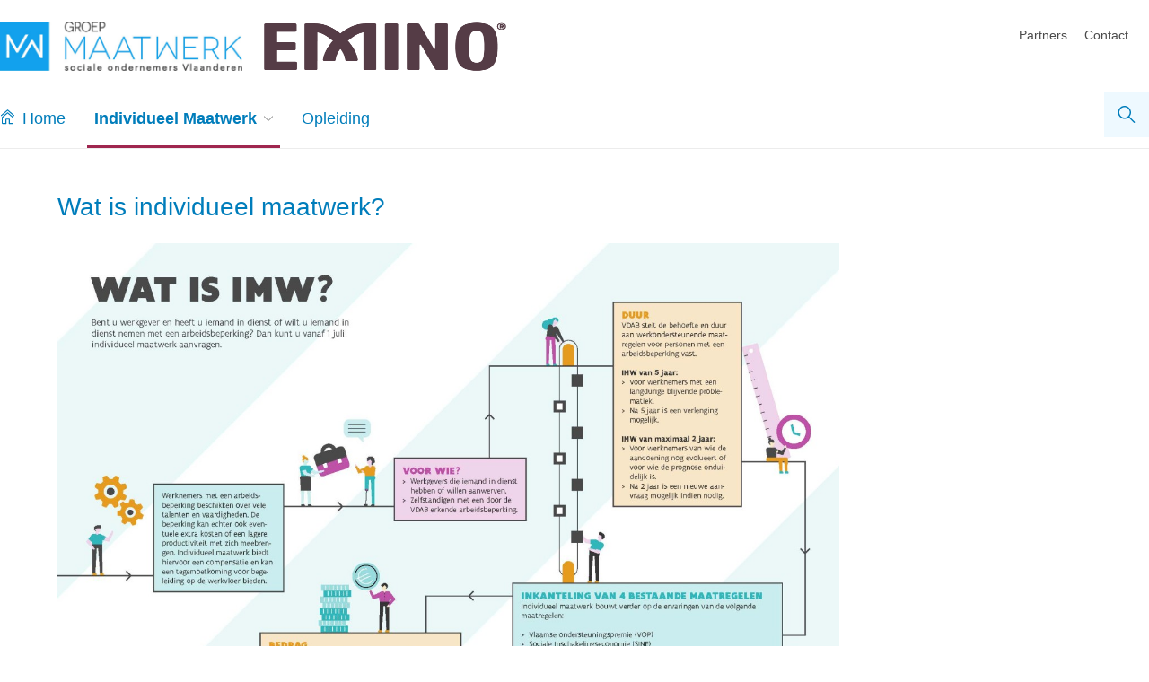

--- FILE ---
content_type: text/html; charset=UTF-8
request_url: https://individueelmaatwerk.vlaanderen/wat-is-individueel-maatwerk
body_size: 4242
content:
<!DOCTYPE html>
<html class='no-js' lang='nl'>
<head>

<script type='text/javascript' src='/ui/uibase/script/setcookie.js?r=2b0fb64fe3071088dc4630093935479cfe20b7f0'></script>
<script type='text/javascript' src='/l/cookie_control/filter/default/6b86b273ff34fce19d6b804eff5a3f5747ada4eaa22f1d49c01e52ddb7875b4b'></script>
<meta itemprop="pb:time" content="1674568320">
 <meta name='generator' content='Procurios' />
    <meta charset='UTF-8'/>
    <meta content='IE=edge' http-equiv='X-UA-Compatible'/>
    <meta content='width=device-width, initial-scale=1' name='viewport'/>
    <meta content='Groep Maatwerk' name='author'/>
    <meta name='application-name' content='Individueel Maatwerk'/>
     

    <title>Wat is individueel maatwerk? - Individueel Maatwerk</title>

    <link rel="apple-touch-icon" sizes="180x180" href="/ui/groep-maatwerk-2021/img/favicon/apple-touch-icon.png">
    <link rel="icon" type="image/png" sizes="32x32" href="/ui/groep-maatwerk-2021/img/favicon/favicon-32x32.png">
    <link rel="icon" type="image/png" sizes="16x16" href="/ui/groep-maatwerk-2021/img/favicon/favicon-16x16.png">
    <link rel="manifest" href="/ui/groep-maatwerk-2021/img/favicon/site.webmanifest">
    <link rel="mask-icon" href="/ui/groep-maatwerk-2021/img/favicon/safari-pinned-tab.svg" color="#007dbc">
    <meta name="msapplication-TileColor" content="Meta_head_themecolor{#007dbc}">
    <meta name="theme-color" content="Meta_head_themecolor{#007dbc}">

    
<link rel='stylesheet' type='text/css' media='print' href='/cache/215yfzofua80w.64bb620f8897.css' />
<link rel='stylesheet' type='text/css' media='screen' href='/cache/25qxshhvwosgs.64bb620f8897.css' />
    <!---->
<link rel='stylesheet' type='text/css' media='screen' href='/ui/uibase/style/pbutil.css?rev=936ee22c6760c7601820a01aadeb5a63a9c84a35' />
<script type='text/javascript' src='/ui/uibase/script/prototype/prototype-min.js?rev=2ce7626cd5fcfb3042f3ce6c532d9fd6b7e4e352'></script>
<script type='text/javascript' src='/ui/uibase/script/pblib/pblib.js?rev=397cb9ef2e7dec4e026c879b0066f2807e007912'></script>
 
<script type='text/javascript'>var digitalData = {"page":{"attributes":{"PBSiteID":"10047"},"pageInfo":{"pageID":"10772","pageName":"Wat is individueel maatwerk?","language":"nl_BE","breadCrumbs":["Home","Individueel Maatwerk","Wat is individueel maatwerk?"]}},"component":[{"componentInfo":{"componentID":"10776","componentName":"Wat is individueel maatwerk?"}}],"cookiePolicy":{"acceptancePolicy":"optIn","cookieTypeCategory":{"tracking":"tracking","statistics":"tracking","external":"external","functional":"essential"},"allowedCookieTypes":{"functional":true,"preferences":true,"statistics":true,"tracking":true,"external":true}},"pageInstanceID":"production"}</script><script src="/ui/uibase/vendor/procurios/amdLoader/dist/amdLoader.js?rev=b1a6a7ceda19f51c6a18587a2b15ca17675e5d29" data-main data-rev="64bb620f8897"></script> 
</head>
<body class='variantDefault '>

<!-- ProBaseSpider noIndex -->
<!--<nav class='navigationSkipLinks' aria-label='Sla links over'>
    <ul class='navigationSkipLinks__list'>
        <li><a class='navigationSkipLinks__link' href='#content'>Spring naar de inhoud</a></li>
        <li><a class='navigationSkipLinks__link' href='#js-mainNavigation'>Spring naar het menu</a></li>
    </ul>
</nav>-->

<header class='header g-container'>
    <div class='header__inner g-container__inner'>
        <div class='header--meta'>
            <a class='header__logoLink' href='/' title='Terug naar Home' style='width:270px;min-width:270px;'>
                <img class='header__logo' src='/l/library/download/urn:uuid:d181df75-8dd2-47d0-b998-e9690dec194d/groepmaatwerk-cmyk.jpg' width='270' alt='Individueel Maatwerk logo'>
                <img class='header__logo header__logo--two header__logo--two--isVisible' src='/l/library/download/urn:uuid:1a606ebe-41e1-4af3-8804-c4e7a7469d8d/emino_logo.png' alt="" height="54"/>
            </a>
            <div class='header__tools'>
                <ul class='header__toolsList'>
                    <!--<li>
                        <ul class='navigation navigation__toolLink navigation__toolLink--groep-maatwerk'>
                            <li>
                                <a href='/over-groep-maatwerk' class='header_toolLink header_toolLink--groep-maatwerk'>Over Groep Maatwerk</a>
                            </li>
                        </ul>
                    </li>
                    <li>
                        <ul class='navigation navigation__toolLink navigation__toolLink--contact'>
                            <li>
                                <a href='/contact' class='header_toolLink header_toolLink--contact'>Contactpersoon</a>
                            </li>
                        </ul>
                    </li>-->
                    <li class='header__metaNav'><ul data-children='2'><li class="nth-child1"><a href="/partners" data-name="Partners">Partners</a></li><li class="nth-child2 last"><a href="/contact" data-name="Contact">Contact</a></li></ul></li>
                    <li>
                        <ul class='navigation navigation__toolLink navigation__toolLink--privateZone'>
                            <li>
                                <a class="expandingNav__link header_toolLink header_toolLink--privateZone sub"
                                   data-event="openPrivateZoneNavigation" href="#">Privé zone</a> 
                            </li>
                        </ul>
                    </li>
                    <li></li>
                    
                    <li>
                        <a class='header_toolLink header_toolLink--login header_toolLink--login--isHidden' href='/login'>Inloggen</a>
                    </li>
                    
                </ul>

                
            </div>
            <button class='navigation__toggleNavigationButton friendlyBurger-toggler'>
                <span class='navigation__toggleNavigationText'>Menu</span>
                <span class='navigation__toggleNavigationIcon'></span>
            </button>
        </div>
        <div class='header__navigation'>
            <nav id='js-navigation' class='navigation navigation--main' aria-labelledby='mainNavigation'>
                <ul data-children='3'><li class="nth-child1"><a href="/" data-name="Home">Home</a></li><li class="nth-child2 active"><a href="/wat-is-individueel-maatwerk" data-name="Individueel Maatwerk aria-haspopup="true" class="sub"">Individueel Maatwerk</a><ul data-children='2'><li class="nth-child1 active"><a href="/wat-is-individueel-maatwerk" data-name="Wat is individueel maatwerk?">Wat is individueel maatwerk?</a></li><li class="nth-child2 last"><a href="/waarom-deze-opleiding-volgen" data-name="Waarom deze opleiding volgen?">Waarom deze opleiding volgen?</a></li></ul></li><li class="nth-child3 last"><a href="/opleiding" data-name="Opleiding">Opleiding</a></li></ul>
                <div id='pageSearch' class='pageSearch'>
                    <div>
                        <h2 class='heading--aside'>Geef een zoekterm in en druk op enter</h2>
                        <form method='get' action='/k/searchengine' id='quick-search' class='bigSearch'>
                            <fieldset>
                                <label for='searchfield'>Zoek: </label>
                                <input id='searchfield' type='text' name='q' value='' placeholder='Waar ben je naar op zoek?'>
                                <button type='submit'><span class='inner-button'>Zoek</span></button>
                            </fieldset>
                        </form>
                        
                    </div>
                </div>
                <a id='searchToggle' data-event='bigSearch' class='navigation__searchToggle' href='/k/searchengine' title='Open zoekfunctionaliteit'><span class='sr-only'>Zoek</span></a>
            </nav>
        </div>
    </div>
</header>
<main id='content' class='content '>
    <div class='content__inner u-clearfix'>
        <section id="contentHeader" class='content__header '>
            <!-- /ProBaseSpider -->
            <div id="breadcrumbsContainer" class="breadcrumbs__container breadcrumbs__container--isHidden">
                <!-- ProBaseSpider noIndex --><nav aria-label='Kruimelpad'><ol id='breadcrumbs' class='breadcrumbs'><li class='first odd'><a href='/'>Home</a></li><li class='even'><a href='/wat-is-individueel-maatwerk'>Individueel Maatwerk</a></li><li class='last odd' aria-current='page'>Wat is individueel maatwerk?</li></ol></nav><!-- /ProBaseSpider -->
            </div>
            <h1 class='content__pageTitle  '>
                Wat is individueel maatwerk?</h1>
            <!-- ProBaseSpider noIndex -->
        </section>
    </div>
    <div class='content__inner u-clearfix'>
        <section id="contentTop" class='content__top '>
            
        </section>
    </div>
    <div class='content__inner u-clearfix '>
        <aside id="contentSidebar" class='content__sidebar '>
             
        </aside>
        <section id="contentMain" class='content__main '>
            <!-- /ProBaseSpider --><div
    id='art_10776'
    class='article article_1 article_odd article_first article_last'
    >
        <div class='article_content article_static'><h2 class="first">Wat is individueel maatwerk?</h2>
<p></p>
<p><img title="" onclick="" src="/l/nl/library/download/urn:uuid:cced9e49-614a-4980-b272-974becc4b281/visual_imw_wat_is_imw_k2m1iu.jpg?scaleType=4&amp;width=871&amp;height=616" srcset="/l/nl/library/download/urn:uuid:cced9e49-614a-4980-b272-974becc4b281/visual_imw_wat_is_imw_k2m1iu.jpg?scaleType=4&amp;width=700&amp;height=495 700w, /l/nl/library/download/urn:uuid:cced9e49-614a-4980-b272-974becc4b281/visual_imw_wat_is_imw_k2m1iu.jpg?scaleType=4&amp;width=1400&amp;height=990 1400w" alt="Visual_IMW_wat_is_IMW_k2m1iu" data-lightbox-galleryname="" width="871" height="616" /></p>
<p>Bij deze vorm van gesubsidieerde tewerkstelling gaan maatwerkers aan de slag in een bedrijf/collectief maatwerkbedrijf, in een school of bij een lokaal bestuur.</p>
<p>Bent u <strong>werkgever</strong> en heeft een van uw huidige of toekomstige werknemers een arbeidsbeperking? Of bent u zelfstandige en hebt u een arbeidsbeperking? Dan komt u mogelijk in aanmerking voor individueel maatwerk (IMW). IMW compenseert de eventuele extra kosten, begeleiding op de werkvloer en lagere productiviteit die de arbeidsbeperking met zich meebrengt. U kunt individueel maatwerk aanvragen vanaf 1 juli 2023.</p>
<p><strong>Werknemers</strong> komen in aanmerking als ze:</p>
<ul>
<li>een arbeidsovereenkomst hebben</li>
<li>een door de VDAB erkende arbeidsbeperking hebben en behoefte hebben aan de werkondersteunende maatregelen van individueel maatwerk</li>
<li>wonen in Vlaanderen of wonen in een ander land van de Europese Unie/de Europese Economische Ruimte en werken in Vlaanderen.</li>
</ul>
<p>De tewerkstelling van de werknemer mag voltijds of deeltijds zijn, met een contract van bepaalde of onbepaalde duur. Elke arbeidsovereenkomst van minimum 24 uur komt in aanmerking zoals jobstudenten, seizoenarbeiders met een plukkaart, werknemers met een flexi-job, ...</p>
<p>Werkt de werknemer deeltijds bij meerdere werkgevers? Dan moet elke werkgever apart een aanvraag indienen voor individueel maatwerk.</p>
<p>Wilt u weten of uw werknemer met een arbeidsbeperking in aanmerking komt voor individueel maatwerk? Vraag de werknemer dan om contact op te nemen met VDAB. Dat mag u niet in plaats van de werknemer doen omwille van de privacy.</p>
<p>Alle relevante informatie rond Individueel Maatwerk vind je terug op de <a rel="noopener" href="httphttps://www.vlaanderen.be/individueel-maatwerk" target="_blank">website van de vlaamse overheid.</a></p>
<p></p>
<p class="last"></p></div>
</div>
        </section>
    </div>
    <div class='content__inner u-clearfix'>
        <section id="contentBottom" class='content__bottom'></section>
    </div>
</main>
<!-- ProBaseSpider noIndex -->
<footer class='footer'>
    <div id='footerDoormat' class='footer__doormat '>
        <div class='footer__doormatInner'>
            <a class='footer__logoLink' href='/' title='Terug naar Home' style='width:205px;min-width:205px;'>
                <img class='footer__logo' src='/l/library/download/urn:uuid:d181df75-8dd2-47d0-b998-e9690dec194d/groepmaatwerk-cmyk.jpg' width='205' alt='Individueel Maatwerk logo'>
                <img class='footer__logo footer__logo--two footer__logo--two--isVisible' src="/l/library/download/urn:uuid:1a606ebe-41e1-4af3-8804-c4e7a7469d8d/emino_logo.png" alt="" height="40"/>
            </a>
        </div>
    </div>
    <div id='footerMain' class='footer__main'>
        <div class='footer__mainInner'>
            <div class='footer__contact'>
                <h3 class='footer__contactTitle footer__contactTitle--isHidden'>Contactpersoon</h3>
                <address class='footer__contactInfo footer__contactInfo--isHidden'>
                    
                    
                    
                    
                    
                </address>
                <a href='/contact' class='footer__contactButton'>Contacteer ons</a>
            </div>
            <div class='footer__navigation'>
                <div class="footer__navigation__oneLevel"><ul data-children='3'><li class="nth-child1"><a href="/" data-name="Home">Home</a></li><li class="nth-child2 active"><a href="/wat-is-individueel-maatwerk" data-name="Individueel Maatwerk">Individueel Maatwerk</a></li><li class="nth-child3 last"><a href="/opleiding" data-name="Opleiding">Opleiding</a></li></ul></div>
                <div class="footer__navigation__oneLevel">
                    <!--<ul class='navigation navigation__toolLink navigation__toolLink--groep-maatwerk'>
                    <li>
                        <a href='/over-groep-maatwerk' class='header_toolLink header_toolLink--groep-maatwerk'>Over Groep Maatwerk</a>
                    </li>
                </ul>--><ul data-children='2'><li class="nth-child1"><a href="/partners" data-name="Partners">Partners</a></li><li class="nth-child2 last"><a href="/contact" data-name="Contact">Contact</a></li></ul> 
                </div>
            </div>
            <div class='footer__links'>
                <div class="footer__links__social footer__links__social--isHidden">
                    <h3>Volg <strong>Individueel Maatwerk</strong>
                        <span class='clear-lg'>via sociale media</span></h3>
                    <ul class="footer__socialMedia">
                          
                    </ul>
                </div>
                <div class="footer__links__text">
                    <div class="footer__links__legal navigation"><ul data-children='2'><li class="nth-child1"><a href="/privacy" data-name="Privacy">Privacy</a></li><li class="nth-child2 last"><a href="/cookie-preferences" data-name="Cookie Preferences">Cookie Preferences</a></li></ul></div>
                    <span class='footer__copyright'>
                        
                    </span>
                </div>
            </div>
        </div>
    </div>
</footer>

<div class='mobileMenu'>
    <div class='friendlyBurger__wrapper'>
        <div class='friendlyBurger-drawer'>
            <nav id='js-mobileNavigation' class='mobileNavigation' aria-labelledby='mobileNavigation'>
                <div id='mobileNavigation'>
                    <ul data-children='3'><li class="nth-child1"><a href="/" data-name="Home">Home</a></li><li class="nth-child2 active"><a href="/wat-is-individueel-maatwerk" data-name="Individueel Maatwerk aria-haspopup="true" class="sub"">Individueel Maatwerk</a><ul data-children='2'><li class="nth-child1 active"><a href="/wat-is-individueel-maatwerk" data-name="Wat is individueel maatwerk?">Wat is individueel maatwerk?</a></li><li class="nth-child2 last"><a href="/waarom-deze-opleiding-volgen" data-name="Waarom deze opleiding volgen?">Waarom deze opleiding volgen?</a></li></ul></li><li class="nth-child3 last"><a href="/opleiding" data-name="Opleiding">Opleiding</a></li></ul>
                </div>
            </nav>
            <button class='friendlyBurger-close'>
                <i class='mobileNavigation__closeButton'></i> <span class='sr-only'>
                Menu sluiten
            </span>
            </button>
        </div>
    </div>
</div>
<div class='pageOverlay'>
</div>

 
<script src='/cache/1_3uf8v4g8av6sw.64bb620f8897.js'></script>
<!-- /ProBaseSpider -->

</body>
</html>


--- FILE ---
content_type: text/css
request_url: https://individueelmaatwerk.vlaanderen/cache/25qxshhvwosgs.64bb620f8897.css
body_size: 20915
content:
.icon-account:before,.icon-arrow-down:before,.icon-arrow-left:before,.icon-arrow-right:before,.icon-arrow-up:before,.icon-bin:before,.icon-calendar:before,.icon-cancel:before,.icon-check-alt:before,.icon-check:before,.icon-chevron-down:before,.icon-chevron-left:before,.icon-chevron-right:before,.icon-chevron-up:before,.icon-circle:before,.icon-clock:before,.icon-close:before,.icon-company:before,.icon-contact:before,.icon-doc:before,.icon-download:before,.icon-eps:before,.icon-facebook:before,.icon-file:before,.icon-filter:before,.icon-funnel:before,.icon-globe:before,.icon-home:before,.icon-info:before,.icon-instagram:before,.icon-jpg:before,.icon-linkedin:before,.icon-lock:before,.icon-login:before,.icon-mail:before,.icon-marker:before,.icon-menu:before,.icon-mobile:before,.icon-pdf:before,.icon-phone:before,.icon-play:before,.icon-plus-circle:before,.icon-plus:before,.icon-png:before,.icon-ppt:before,.icon-profile:before,.icon-search:before,.icon-share:before,.icon-shopping-cart-plus:before,.icon-shopping-cart:before,.icon-square:before,.icon-svg:before,.icon-tag:before,.icon-ticket:before,.icon-time:before,.icon-twitter:before,.icon-txt:before,.icon-xls:before,.icon-youtube:before,.btnFilledWhite:after,.btn--arrowRight:after,.btn--textLinkArrowRight:after,.btn--textLinkArrowLeft:before,.btn--arrowLeft:before,.btn--arrowRightFilled:after,.btn--arrowRightFilledWhite:after,.btn--smallArrowRight:after,.btn--plusRight:after,.btn--plusRightFilled:after,.btn--circle:after,.pageSearchIsOpen .navigation__searchToggle:after,.pageSearch .bigSearch button[type="submit"]:after,.button:after,form button:after,.button[type="submit"]:not(.sec):after,form button[type="submit"]:not(.sec):after,.mobileNavigation__closeButton:after,.mobileNavigation li.active>a.sub:after,.mobileNavigation a.sub:after,.navAccountIsVisible .mobileNavigation .loginSimple__link.sub:after,.mobileNavigation .navigation--main__button ul li a:after,.breadcrumbs li:after,.searchbox form button[type="submit"]:not(.sec):before,.searchbox form button+button[type="submit"]:not(.sec):after,.itemlist thead th.sorted-desc a:after,.itemlist thead th.sorted-asc a:after,.itemlist td[data-th="Email"] a:before,.itemlist td[data-th="Telephone"] a:before,.fieldToggle:after,.filterForm__toggle:not(.--close):before,.footer__contactButton:after,.l-tile__link:after,.l-tile__button:after,.l-tile__button.l-tile__button--filled:after{font-family:"icons";-webkit-font-smoothing:antialiased;-moz-osx-font-smoothing:grayscale;font-style:normal;font-variant:normal;font-weight:normal;text-decoration:none;text-transform:none}.icon-account:before{content:"\e001"}.icon-arrow-down:before{content:"\e002"}.icon-arrow-left:before{content:"\e003"}.icon-arrow-right:before{content:"\e004"}.icon-arrow-up:before{content:"\e005"}.icon-bin:before{content:"\e006"}.icon-calendar:before{content:"\e007"}.icon-cancel:before{content:"\e008"}.icon-check-alt:before{content:"\e009"}.icon-check:before{content:"\e00a"}.icon-chevron-down:before{content:"\e00b"}.icon-chevron-left:before{content:"\e00c"}.icon-chevron-right:before{content:"\e00d"}.icon-chevron-up:before{content:"\e00e"}.icon-circle:before{content:"\e00f"}.icon-clock:before{content:"\e010"}.icon-close:before{content:"\e011"}.icon-company:before{content:"\e012"}.icon-contact:before{content:"\e013"}.icon-doc:before{content:"\e014"}.icon-download:before{content:"\e015"}.icon-eps:before{content:"\e016"}.icon-facebook:before{content:"\e017"}.icon-file:before{content:"\e018"}.icon-filter:before{content:"\e019"}.icon-funnel:before{content:"\e01a"}.icon-globe:before{content:"\e01b"}.icon-home:before{content:"\e01c"}.icon-info:before{content:"\e01d"}.icon-instagram:before{content:"\e01e"}.icon-jpg:before{content:"\e01f"}.icon-linkedin:before{content:"\e020"}.icon-lock:before{content:"\e021"}.icon-login:before{content:"\e022"}.icon-mail:before{content:"\e023"}.icon-marker:before{content:"\e024"}.icon-menu:before{content:"\e025"}.icon-mobile:before{content:"\e026"}.icon-pdf:before{content:"\e027"}.icon-phone:before{content:"\e028"}.icon-play:before{content:"\e029"}.icon-plus-circle:before{content:"\e02a"}.icon-plus:before{content:"\e02b"}.icon-png:before{content:"\e02c"}.icon-ppt:before{content:"\e02d"}.icon-profile:before{content:"\e02e"}.icon-search:before{content:"\e02f"}.icon-share:before{content:"\e030"}.icon-shopping-cart-plus:before{content:"\e031"}.icon-shopping-cart:before{content:"\e032"}.icon-square:before{content:"\e033"}.icon-svg:before{content:"\e034"}.icon-tag:before{content:"\e035"}.icon-ticket:before{content:"\e036"}.icon-time:before{content:"\e037"}.icon-twitter:before{content:"\e038"}.icon-txt:before{content:"\e039"}.icon-xls:before{content:"\e03a"}.icon-youtube:before{content:"\e03b"}body.theme--primary,body.theme--primary *::after,body.theme--primary *::before{--gm-current-theme:primary;--gm-clr-theme-textcolor:#fff;--gm-clr-theme:#0e79af;--gm-clr-theme-h:200;--gm-clr-theme-s:85%;--gm-clr-theme-l:37%;--gm-clr-theme-light:#e7f6fd;--gm-clr-theme-light-h:200;--gm-clr-theme-light-s:85%;--gm-clr-theme-light-l:95%;--gm-clr-theme-light-hover:#d5effc;--gm-clr-theme-medium:#084868;--gm-clr-theme-medium-h:200;--gm-clr-theme-medium-s:85%;--gm-clr-theme-medium-l:22%;--gm-clr-theme-brdr:#0e79af;--gm-clr-theme-intense:#007ebd;--gm-clr-theme-complementary:#a0274f;--gm-clr-theme-complementary-h:340;--gm-clr-theme-complementary-s:61%;--gm-clr-theme-complementary-l:39%;--gm-clr-theme-complementary-textcolor:#fff;--gm-clr-theme-complementary-2:#0b8e71;--gm-clr-theme-complementary-2-h:167;--gm-clr-theme-complementary-2-s:85%;--gm-clr-theme-complementary-2-l:30%;--gm-clr-theme-complementary-2-textcolor:#fff}body.theme--primary,body.theme--primary *::after,body.theme--primary *::before{--gm-clr-link:#0e79af;--gm-clr-link-h:200;--gm-clr-link-s:85%;--gm-clr-link-l:37%;--gm-clr-link-hover:#0a557a;--gm-clr-theme-light-hover:#d5effc;--gm-table-accent-bg:var(--gm-clr-theme-light);--gm-table-hover-clr-text:#0e79af;--gm-clr-nav-lvl-0-link:#0e79af;--gm-clr-nav-lvl-0-link-hover:#084969;--gm-clr-nav-lvl-0-link-is-active:#0e79af;--gm-clr-nav-lvl-0-link-mobile:#0e79af;--gm-clr-nav-lvl-0-link-mobile-hover:#084969;--gm-clr-nav-lvl-0-link-mobile-is-active:#0e79af;--gm-clr-nav-lvl-0-bg-mobile-hover:#e7f6fd;--gm-clr-nav-lvl-1-link-hover:#0e79af;--gm-clr-nav-lvl-1-link-is-active:#0e79af;--gm-clr-nav-lvl-1-link-mobile-hover:#0e79af;--gm-clr-nav-lvl-1-link-mobile-is-active:#0e79af;--gm-clr-txt-h2:#0e79af;--gm-clr-txt-h3:#0e79af;--gm-clr-txt-date:#0e79af;--gm-clr-btn-brdr:#0e79af;--gm-clr-btn-brdr-hover:#0e79af;--gm-clr-bullet:#0e79af}:root,::after,::before{--gm-bp-null:0;--gm-bp-xs:21.25em;--gm-bp-sm:36em;--gm-bp-md:48em;--gm-bp-lg:62em;--gm-bp-xl:75em;--gm-bp-xxl:87.5em;--gm-col-spacer:1rem;--gm-spacer-xxxs:.125rem;--gm-spacer-xxs:.25rem;--gm-spacer-xs:.5rem;--gm-spacer-sm:.75rem;--gm-spacer:1rem;--gm-spacer-reg:1.25rem;--gm-spacer-md:1.5rem;--gm-spacer-lg:2rem;--gm-spacer-xl:3rem;--gm-spacer-xxl:4rem;--gm-spacer-xxxl:5rem;--gm-clr-white:#fff;--gm-color-grey-25:#fcfcfc;--gm-color-grey-50:#fafafa;--gm-color-grey-100:#f7f7f7;--gm-color-grey-200:#f2f2f2;--gm-color-grey-300:#e8e8e8;--gm-color-grey-400:#dedede;--gm-color-grey-500:#bababa;--gm-color-grey-600:#878787;--gm-color-grey-700:#4a4a4a;--gm-color-grey-750:#262626;--gm-color-grey-800:#121212;--gm-clr-black:#000;--gm-clr1-normal:#0e79af;--gm-clr1-normal-h:200;--gm-clr1-normal-s:85%;--gm-clr1-normal-l:37%;--gm-clr1-light:#e7f6fd;--gm-clr1-light-h:200;--gm-clr1-light-s:85%;--gm-clr1-light-l:95%;--gm-clr1-medium:#084868;--gm-clr1-medium-h:200;--gm-clr1-medium-s:85%;--gm-clr1-medium-l:22%;--gm-clr1-intense:#007ebd;--gm-clr1-complementary:#a0274f;--gm-clr1-complementary-h:340;--gm-clr1-complementary-s:61%;--gm-clr1-complementary-l:39%;--gm-clr1-complementary-2:#0b8e71;--gm-clr1-complementary-2-h:167;--gm-clr1-complementary-2-s:85%;--gm-clr1-complementary-2-l:30%;--gm-clr2-normal:#0b8e71;--gm-clr2-normal-h:167;--gm-clr2-normal-s:85%;--gm-clr2-normal-l:30%;--gm-clr2-light:#e7fdf8;--gm-clr2-light-h:167;--gm-clr2-light-s:85%;--gm-clr2-light-l:95%;--gm-clr2-medium:#064739;--gm-clr2-medium-h:167;--gm-clr2-medium-s:85%;--gm-clr2-medium-l:15%;--gm-clr2-intense:#007ebd;--gm-clr2-complementary:#0a557b;--gm-clr2-complementary-h:200;--gm-clr2-complementary-s:85%;--gm-clr2-complementary-l:26%;--gm-clr3-normal:#a0274f;--gm-clr3-normal-h:340;--gm-clr3-normal-s:61%;--gm-clr3-normal-l:39%;--gm-clr3-light:#faeaf0;--gm-clr3-light-h:340;--gm-clr3-light-s:61%;--gm-clr3-light-l:95%;--gm-clr3-medium:#631831;--gm-clr3-medium-h:340;--gm-clr3-medium-s:61%;--gm-clr3-medium-l:24%;--gm-clr3-intense:#007ebd;--gm-clr3-complementary:#0a5276;--gm-clr3-complementary-h:200;--gm-clr3-complementary-s:85%;--gm-clr3-complementary-l:25%;--gm-clr-success:#75af6e;--gm-clr-success-bg:#d4edda;--gm-clr-success-brdr:#c2e5ca;--gm-clr-warning:#866504;--gm-clr-warning-bg:#fff2cc;--gm-clr-warning-brdr:#ffedb8;--gm-clr-danger:#e72323;--gm-clr-danger-bg:#fdf1f1;--gm-clr-danger-brdr:#f5c7cb;--gm-clr-info:#004085;--gm-clr-info-bg:#d0ecf1;--gm-clr-info-brdr:#b8daff;--gm-clr-fair:#f78c22;--gm-clr-fair-bg:#fde6ce;--gm-clr-fair-brdr:#fcd9b5;--gm-clr-img-placeholder:#f2f2f2;--gm-clr-brdr-medium:#dedede;--gm-clr-brdr-light:#e8e8e8;--gm-clr-brdr-xlight:#f2f2f2;--gm-clr-brdr-dark:#bababa;--gm-clr-brdr-xdark:#878787;--gm-clr-brdr-white:#fff;--gm-clr1-brdr:#0e79af;--gm-clr2-brdr:#0b8e71;--gm-clr3-brdr:#a0274f;--gm-clr-primary:#0e79af;--gm-clr-primary-light:#e7f6fd;--gm-clr-primary-textcolor:#fff;--gm-clr-secondary:#0b8e71;--gm-clr-secondary-light:#e7fdf8;--gm-clr-secondary-textcolor:#fff;--gm-clr-tertiary:#a0274f;--gm-clr-tertiary-light:#faeaf0;--gm-clr-tertiary-textcolor:#fff;--gm-clr-bg-body:#fff;--gm-clr-bg-lightest:#fafafa;--gm-clr-bg-light:#f7f7f7;--gm-clr-bg-medium:#dedede;--gm-clr-bg-dark:#121212;--gm-fam-light:Barlow-Light,Helvetica,Arial,sans-serif;--gm-fam-regular:Barlow-Regular,Helvetica,Arial,sans-serif;--gm-fam-medium:Barlow-Medium,Helvetica,Arial,sans-serif;--gm-fam-semibold:Barlow-SemiBold,Helvetica,Arial,sans-serif;--gm-fam-bold:Barlow-Bold,Helvetica,Arial,sans-serif;--gm-fam-serif:Georgia,serif;--gm-lnHeight-md:1.556;--gm-lnHeight-sm:1.25;--gm-lnHeight-xs:1.15;--gm-lnHeight-xxs:1;--gm-txtSize-base-px:16px;--gm-txtSize-base:1rem;--gm-txtSize-icon:1rem;--gm-txtSize-0:2.25rem;--gm-txtSize-1:1.802rem;--gm-txtSize-2:1.602rem;--gm-txtSize-3:1.424rem;--gm-txtSize-4:1.266rem;--gm-txtSize-5:1.125rem;--gm-txtSize-6:1rem;--gm-txtSize-7:.875rem;--gm-txtSize-8:.75rem;--gm-txtSize-9:.625rem;--gm-txtSize-10:.5rem;--gm-txt-light:300;--gm-txt-regular:400;--gm-txt-medium:500;--gm-txt-semibold:600;--gm-txt-bold:700;--gm-txt-black:800;--gm-shadow-00:0 0 40px 0 rgba(0,0,0,0.07);--gm-shadow-0:0 0 30px 0 rgba(0,0,0,0.08);--gm-shadow-1:0 0 13px rgba(0,0,0,0.08),0 10px 15px -10px rgba(0,0,0,0.02);--gm-shadow-2:0 -2px 8px 0 rgba(0,0,0,0.12),0 1px 4px 0 rgba(0,0,0,0.08),0 0 30px 0 rgba(0,0,0,0.06);--gm-shadow-3:0 0 30px 10px rgba(0,0,0,0.05),0 10px 25px -20px rgba(0,0,0,0.1);--gm-shadow-4:0 0 13px rgba(0,0,0,0.08),0 10px 15px -10px rgba(0,0,0,0.02),0 0 24px 0 rgba(0,0,0,0.14);--gm-shadow-5:0 0 13px rgba(0,0,0,0.08),0 5px 15px -10px rgba(0,0,0,0.2),0 0 35px 0px rgba(0,0,0,0.14);--gm-shadow-5-flip:0 0 13px rgba(0,0,0,0.08),0 -5px 15px -10px rgba(0,0,0,0.2),0 0 35px 0px rgba(0,0,0,0.14);--gm-shadow-6:0 15px 15px -15px rgba(0,0,0,0.1) inset,0 -15px 15px -15px rgba(0,0,0,0.1) inset;--gm-shadow-7:0px 1px 2px rgba(0,0,0,0.25);--gm-shadow-8:0 1px 4px rgba(0,0,0,0.3);--gm-shadow-9:0 2px 4px 0 rgba(0,0,0,0.15);--gm-shadow-10:0 1px 3px 0 rgba(0,0,0,0.21);--gm-shadow-softer:0 0 40px 0 rgba(0,0,0,0.07);--gm-shadow-soft:0 0 30px 0 rgba(0,0,0,0.08);--gm-shadow-subtle:0 0 13px rgba(0,0,0,0.08),0 10px 15px -10px rgba(0,0,0,0.02);--gm-nice-box-shadow:0 -2px 8px 0 rgba(0,0,0,0.12),0 1px 4px 0 rgba(0,0,0,0.08),0 0 30px 0 rgba(0,0,0,0.06);--gm-shadow-hover:0 0 30px 10px rgba(0,0,0,0.05),0 10px 25px -20px rgba(0,0,0,0.1);--gm-shadow-medium:0 0 13px rgba(0,0,0,0.08),0 10px 15px -10px rgba(0,0,0,0.02),0 0 24px 0 rgba(0,0,0,0.14);--gm-shadow-dark:0 0 13px rgba(0,0,0,0.08),0 5px 15px -10px rgba(0,0,0,0.2),0 0 35px 0px rgba(0,0,0,0.14);--gm-shadow-dark-flip:0 0 13px rgba(0,0,0,0.08),0 -5px 15px -10px rgba(0,0,0,0.2),0 0 35px 0px rgba(0,0,0,0.14);--gm-shadow-overlay:0 0 13px rgba(0,0,0,0.08),0 5px 15px -10px rgba(0,0,0,0.2),0 0 35px 0px rgba(0,0,0,0.14);--gm-inner-box-shadow-top-bottom:0 15px 15px -15px rgba(0,0,0,0.1) inset,0 -15px 15px -15px rgba(0,0,0,0.1) inset;--gm-txtShadow:0px 1px 2px rgba(0,0,0,0.25);--gm-btnShadow:0 1px 4px rgba(0,0,0,0.3);--gm-icnShadow:0 2px 4px 0 rgba(0,0,0,0.15);--gm-lblShadow:0 1px 3px 0 rgba(0,0,0,0.21);--gm-shadow-nav:none;--gm-tileGrid-fit:repeat(auto-fit,minmax(270px,1fr));--gm-tileGrid-fill:repeat(auto-fill,minmax(270px,1fr));--gm-tileGrid-fill-md:repeat(auto-fill,minmax(330px,1fr));--gm-maxContentWidth:1280px;--gm-minContentWidth:320px;--gm-rowGutter:1rem;--gm-gap-grid:3rem;--gm-gap-grid-sm:2rem;--gm-gap-hor:2rem;--gm-gap-vert:2rem;--gm-gap-mainLeft:3rem;--gm-current-theme:primary;--gm-clr-theme-textcolor:#fff;--gm-clr-theme:#0e79af;--gm-clr-theme-h:200;--gm-clr-theme-s:85%;--gm-clr-theme-l:37%;--gm-clr-theme-light:#e7f6fd;--gm-clr-theme-light-h:200;--gm-clr-theme-light-s:85%;--gm-clr-theme-light-l:95%;--gm-clr-theme-light-hover:#d5effc;--gm-clr-theme-medium:#084868;--gm-clr-theme-medium-h:200;--gm-clr-theme-medium-s:85%;--gm-clr-theme-medium-l:22%;--gm-clr-theme-brdr:#0e79af;--gm-clr-theme-intense:#007ebd;--gm-clr-theme-complementary:#a0274f;--gm-clr-theme-complementary-h:340;--gm-clr-theme-complementary-s:61%;--gm-clr-theme-complementary-l:39%;--gm-clr-theme-complementary-textcolor:#fff;--gm-clr-theme-complementary-2:#0b8e71;--gm-clr-theme-complementary-2-h:167;--gm-clr-theme-complementary-2-s:85%;--gm-clr-theme-complementary-2-l:30%;--gm-clr-theme-complementary-2-textcolor:#fff;--gm-clr-txt-body:#4a4a4a;--gm-clr-txt-meta:#878787;--gm-clr-txt-title:#4a4a4a;--gm-clr-txt-placeholder:#bababa;--gm-clr-txt-disabled:#bababa;--gm-clr-txt-dark:#262626;--gm-clr-txt-light:#e8e8e8;--gm-clr-white-text:--white;--gm-clr-grey-text:DarkGray;--gm-clr-link:#0e79af;--gm-clr-link-h:200;--gm-clr-link-s:85%;--gm-clr-link-l:37%;--gm-clr-link-hover:#084969;--gm-btn-default-height:2.625rem;--gm-btn-xs-height:1.6875rem;--gm-btn-sm-height:2.108rem;--gm-btn-lg-height:3.28125rem;--gm-btn-xl-height:3.9375rem;--gm-btn-pager-height:2.625rem;--gm-btn-brdr-radius:0;--gm-btn-brdr-radius-xs:0;--gm-btn-brdr-radius-sm:0;--gm-btn-brdr-radius-lg:0;--gm-btn-brdr-radius-xl:0;--gm-btn-circle-brdr-radius:50%;--gm-clr-btn-brdr:#0e79af;--gm-clr-btn-brdr-hover:#084969;--gm-clr-btn-bg:#0e79af;--gm-clr-btn-textcolor:#fff;--gm-brdr-radius-xs:0;--gm-brdr-radius-sm:0;--gm-brdr-radius:0;--gm-brdr-radius-lg:0;--gm-transition-time--slowest:.75s;--gm-transition-time--slow:.4s;--gm-transition-time:.25s;--gm-transition-time--fast:.15s;--gm-clr-txt-date:#0e79af;--gm-clr-bullet:#0e79af;--gm-table-bg:#fff;--gm-table-brdr-clr:#e4e4e4;--gm-table-brdr-clr-dark:#4a4a4a;--gm-table-accent-bg:rgba(0,125,187,0.05);--gm-table-clr-text:#4a4a4a;--gm-table-hover-clr-text:#006ca2;--gm-table-hover-bg:transparent;--gm-table-cell-padding:1rem;--gm-table-cell-padding-sm:.75rem;--gm-table-brdr-width:1px;--gm-table-brdr-width-lg:2px;--gm-table-striped-order:even;--gm-clr-nav-lvl-0-link:#0e79af;--gm-clr-nav-lvl-0-link-hover:#084969;--gm-clr-nav-lvl-0-link-is-active:#0e79af;--gm-clr-nav-lvl-0-bg:#fff;--gm-clr-nav-lvl-0-bg-intense:#fff;--gm-clr-nav-lvl-0-bg-hover:#fff;--gm-clr-nav-lvl-0-bg-is-active:#fff;--gm-clr-nav-lvl-0-link-mobile:#0e79af;--gm-clr-nav-lvl-0-link-mobile-hover:#084969;--gm-clr-nav-lvl-0-link-mobile-is-active:#0e79af;--gm-clr-nav-lvl-0-bg-mobile:#fff;--gm-clr-nav-lvl-0-bg-mobile-hover:#e7f6fd;--gm-clr-nav-lvl-1-link:#4a4a4a;--gm-clr-nav-lvl-1-link-hover:#084969;--gm-clr-nav-lvl-1-link-is-active:#4a4a4a;--gm-clr-nav-lvl-1-bg:#fff;--gm-clr-nav-lvl-1-bg-hover:#fff;--gm-clr-nav-lvl-1-link-mobile:#4a4a4a;--gm-clr-nav-lvl-1-link-mobile-hover:#084969;--gm-clr-nav-lvl-1-link-mobile-is-active:#4a4a4a;--gm-clr-nav-lvl-1-bg-mobile:#fff;--gm-clr-nav-lvl-1-bg-mobile-hover:transparent;--gm-nav-height:calc(1rem * 3);--gm-input-field-height:42px;--gm-input-field-clr-bg:#e7f6fd;--gm-input-field-clr-bg-h:200;--gm-input-field-clr-bg-s:85%;--gm-input-field-clr-bg-l:95%;--gm-input-field-brdr-focus:#0e79af;--gm-input-cb-size:20px;--gm-input-cb-brdr-width:2px;--gm-input-cb-clr-bg-fill:#fff;--gm-input-cb-clr-bg-fill-checked:#118ecc;--gm-input-cb-clr-bg-fill-checked-h:200;--gm-input-cb-clr-bg-fill-checked-s:85%;--gm-input-cb-clr-bg-fill-checked-l:37%;--gm-input-cb-clr-bg-fill-disabled:#f7f7f7;--gm-input-cb-clr-brdr-checked:#0e79af;--gm-input-cb-clr-brdr-disabled:rgba(0,0,0,0.1);--gm-input-cb-clr-bg-ripple:#e7f6fd}.u-liftEffect:not(.l-tile--noBorder){transition:transform .25s cubic-bezier(0,0,0.3,1),box-shadow .25s cubic-bezier(0,0,0.3,1)}.u-liftEffect:hover:not(.l-tile--noBorder){box-shadow:0 0 30px 10px rgba(0,0,0,0.05),0 10px 25px -20px rgba(0,0,0,0.1);transform:scale(1.01)}.sticky{position:fixed !important;top:0;left:0;width:100%;z-index:2}.u-visuallyHidden,.itemlist .icon,.filterForm__toggle.--close span,.sr-only{position:absolute;width:1px;height:1px;padding:0;margin:-1px;overflow:hidden;clip:rect(0,0,0,0);border:0}.no-scroll,body.popoverIsOpen{height:100vh !important;overflow-y:hidden !important}.u-videoWrapper{display:block;width:100%;height:auto;position:relative;margin:1.5rem 0 2rem}@media (min-width:48em){.u-videoWrapper{margin:2rem 0 3rem}}.u-videoWrapper iframe.youtube-player{position:absolute;top:0;left:0;width:100%;height:100%}html{height:100%}body{background-color:#fff;color:#4a4a4a;font-family:"Barlow",sans-serif;-webkit-font-smoothing:antialiased;-moz-osx-font-smoothing:grayscale;line-height:1.5;font-size:18px;font-size:1.125rem}@media screen and (max-width:500px){body{font-size:16px;font-size:1rem}}a,li,p{font-family:"Barlow",sans-serif}dt{color:#878787}h3{margin-bottom:1rem}.icon-path{fill:none;stroke-linecap:round;stroke-linejoin:round}p,ul,ol,address{margin-bottom:1.5rem}ul{list-style-position:inside;padding:0}ul li{list-style-image:url(/ui/groep-maatwerk-2021/img/bullet--squareBlueBorder.svg);padding-left:0}ul ul{padding-left:1.5rem}ul li li{padding-left:3px;list-style-image:url(/ui/groep-maatwerk-2021/img/bullet--circleBlueBorder.svg)}#timeline li,.pbuic-pager li,.quicklinks ul li{list-style-image:none}p{margin-top:0}a{text-decoration:underline;color:#007DBB;transition:all .25s ease-in-out}a:hover{text-decoration:none;color:#006ca2}h1,h2,h3,h4,h5,h6,legend{margin-top:0;margin-bottom:.25rem;font-family:"Barlow",sans-serif;font-weight:400;line-height:1.2;color:#4a4a4a}h1{font-size:38px;font-size:2.375rem;font-weight:var(--gm-txt-semibold)}@media screen and (max-width:480px){h1{font-size:35px;font-size:2.1875rem}}h2{position:relative;overflow:hidden;font-size:28px;font-size:1.75rem;font-family:"Barlow",sans-serif;color:#007DBB;margin-bottom:1.5rem;font-weight:400}h2:after{content:'';display:none;width:2000px;margin-left:1.5rem;position:absolute;top:calc(50% + 5px);text-indent:-999em;border-top:1px solid #e4e4e4}.article>h2{font-family:"Barlow",sans-serif;color:#007DBB;margin-bottom:1.5rem;font-size:28px;font-size:1.75rem;font-weight:400}.content__sidebar .article>h2{font-size:var(--gm-txtSize-2);margin-bottom:1.25rem}h3{color:#007DBB;font-weight:400;font-size:26px;font-size:1.625rem;font-family:"Barlow",sans-serif}h3 strong{font-weight:var(--gm-txt-semibold)}h3,legend{font-size:1.222em}h4,h5,h6{font-size:1.1em;line-height:1.3em;font-weight:700}blockquote{transition:all .25s ease-in-out;margin:2.5rem 0 2.5rem 3rem;font-family:"Barlow",sans-serif;font-size:var(--gm-txtSize-6);font-weight:500}@media screen and (min-width:1400px){blockquote{margin-left:0}}blockquote:before{content:'\201c';position:absolute;margin:-2.2rem 0 0 -3rem;font-family:Georgia,"Times New Roman",serif;font-size:96px;font-size:6rem;color:#f3f3f3}blockquote:after{content:none}blockquote cite{display:block;margin-top:.25rem;font-family:"Barlow",sans-serif;font-size:var(--gm-txtSize-7);font-style:normal;font-weight:400;color:#878787}blockquote b,strong{font-weight:var(--gm-txt-semibold)}img{max-width:100%;height:auto;border-width:0;image-rendering:-webkit-optimize-contrast}@font-face{font-family:"Barlow-Light";font-style:normal;font-weight:var(--gm-txt-light);font-display:swap;src:local(Barlow-Light),local("Barlow Light"),url(/ui/groep-maatwerk-2021/fonts/Barlow/Barlow-Light.woff2) format("woff2")}@font-face{font-family:"Barlow-Regular";font-style:normal;font-weight:var(--gm-txt-regular);font-display:swap;src:local(Barlow-Regular),local("Barlow Regular"),url(/ui/groep-maatwerk-2021/fonts/Barlow/Barlow-Regular.woff2) format("woff2")}@font-face{font-family:"Barlow-Medium";font-style:normal;font-weight:var(--gm-txt-medium);font-display:swap;src:local(Barlow-Medium),local("Barlow Medium"),url(/ui/groep-maatwerk-2021/fonts/Barlow/Barlow-Medium.woff2) format("woff2")}@font-face{font-family:"Barlow-SemiBold";font-style:normal;font-weight:var(--gm-txt-medium);font-display:swap;src:local(Barlow-SemiBold),local("Barlow SemiBold"),url(/ui/groep-maatwerk-2021/fonts/Barlow/Barlow-SemiBold.woff2) format("woff2")}@font-face{font-family:"Barlow-Bold";font-style:normal;font-weight:var(--gm-txt-bold);font-display:swap;src:local(Barlow-Bold),local("Barlow Bold"),url(/ui/groep-maatwerk-2021/fonts/Barlow/Barlow-Bold.woff2) format("woff2")}@font-face{font-family:"icons";src:url(/ui/groep-maatwerk-2021/fonts/icons/icons.eot);src:url(/ui/groep-maatwerk-2021/fonts/icons/icons.eot?#iefix) format("eot"),url(/ui/groep-maatwerk-2021/fonts/icons/icons.woff2?v=1682432599) format("woff2"),url(/ui/groep-maatwerk-2021/fonts/icons/icons.woff) format("woff"),url(/ui/groep-maatwerk-2021/fonts/icons/icons.ttf) format("truetype"),url(/ui/groep-maatwerk-2021/fonts/icons/icons.svg#icons) format("svg")}.calendar{background:#0099CD;background:linear-gradient(180deg,#0099CD 0%,#007DBB 100%);color:#fff;opacity:1;box-shadow:0 0 7px 0 rgba(0,0,0,0.2);transition:all .25s ease-in-out;width:50px;margin:0;padding:.5rem;border-top-right-radius:0;border-bottom-left-radius:0;-ms-flex-pack:center;justify-content:center;text-align:center}a:hover .calendar{background:#0099CD;background:linear-gradient(180deg,#0099CD 0%,#007DBB 100%)}.calendar .calendar__year,.calendar .calendar__day,.calendar .calendar__month{display:block}.calendar .calendar__year{font-size:12px;font-size:.75rem;text-transform:uppercase;margin-bottom:.16667rem;display:none}.calendar .calendar__day{font-size:var(--gm-txtSize-6);font-weight:700;margin-bottom:.125rem}.calendar .calendar__month{font-size:var(--gm-txtSize-7);text-transform:uppercase}.mmt-ml-meetings .calendar.mmt-ml-date:before{display:none}.mmt-ml-meetings .calendar.mmt-ml-date{color:#fff;-ms-flex-direction:column;flex-direction:column}.date{transition:all .25s ease-in-out;font-size:var(--gm-txtSize-7);color:#007DBB}:hover .date{color:#006ca2}.u-clearfix::after{content:'';display:table;clear:both}.mmt-mdp__location{font-family:"Barlow",sans-serif;font-size:var(--gm-txtSize-7);line-height:1;color:#4a4a4a;-ms-flex-direction:row;flex-direction:row;-ms-flex-align:center;align-items:center;white-space:nowrap;display:-ms-inline-flexbox;display:inline-flex;float:left}.mmt-mdp__location .mmt-mdp-location-link{display:-ms-inline-flexbox;display:inline-flex;-ms-flex-direction:row;flex-direction:row;-ms-flex-align:center;align-items:center;text-decoration:none;color:#007DBB;transition:all .25s ease-in-out}.mmt-mdp__location .mmt-mdp-location-link:before{transition:all .25s ease-in-out;opacity:0.8;display:inline-block;content:'';background:transparent url(/ui/groep-maatwerk-2021/img/icon--marker.svg) no-repeat 50% 50%;background-size:15px 15px;width:10px;height:15px;margin-right:6px;position:relative;top:-1px}.mmt-mdp__location .mmt-mdp-location-link:hover{color:#005b88}.mmt-mdp__location .mmt-mdp-location-link:hover:after{opacity:1}.mmt-ml__location{font-family:"Barlow",sans-serif;font-size:var(--gm-txtSize-7);line-height:1;color:#4a4a4a;-ms-flex-direction:row;flex-direction:row;-ms-flex-align:center;align-items:center;white-space:nowrap;display:-ms-inline-flexbox;display:inline-flex;float:left}.mmt-ml__location .mmt-ml-location-link{display:-ms-inline-flexbox;display:inline-flex;-ms-flex-direction:row;flex-direction:row;-ms-flex-align:center;align-items:center;text-decoration:none;color:#007DBB;transition:all .25s ease-in-out}.mmt-ml__location .mmt-ml-location-link:before{transition:all .25s ease-in-out;opacity:0.8;display:inline-block;content:'';background:transparent url(/ui/groep-maatwerk-2021/img/icon--marker.svg) no-repeat 50% 50%;background-size:15px 15px;width:10px;height:15px;margin-right:6px;position:relative;top:-1px}.mmt-ml__location .mmt-ml-location-link:hover{color:#005b88}.mmt-ml__location .mmt-ml-location-link:hover:after{opacity:1}.taglist{list-style:none;margin:0;padding:0;overflow:hidden}.taglist li{list-style-image:none}.taglist li:before{background:none;margin:0}.taglist__tag{transition:all .25s ease-in-out;display:inline-block;font-family:"Barlow",sans-serif;font-weight:400;font-size:var(--gm-txtSize-7);color:#4a4a4a;padding:6px 7px 6px;line-height:1;border:1px solid #e4e4e4;border-radius:0;margin-right:.33333rem;margin-bottom:.33333rem;float:left;text-decoration:none}:hover .taglist__tag{color:#3d3d3d;border-color:#d7d7d7}[href].taglist__tag:hover{color:#006ca2;border-color:#d7d7d7}.taglist__tag>a{text-decoration:none}.taglist__tag:last-child{margin-right:0}.taglist__tag--large{transition:all .25s ease-in-out;display:inline-block;font-family:"Barlow",sans-serif;font-weight:400;font-size:var(--gm-txtSize-7);color:#4a4a4a;padding:6px 7px 6px;line-height:1;border:1px solid #e4e4e4;border-radius:0;margin-right:.33333rem;margin-bottom:.33333rem;float:left;text-decoration:none;font-size:var(--gm-txtSize-7);padding:8px 9px 8px}:hover .taglist__tag--large{color:#3d3d3d;border-color:#d7d7d7}[href].taglist__tag--large:hover{color:#006ca2;border-color:#d7d7d7}.taglist__tag--large>a{text-decoration:none}.taglist__tag--large:last-child{margin-right:0}.btn{transition:all .25s ease-in-out;border:1px solid rgba(0,125,187,0.7);background-color:transparent;height:42px;border-radius:0;font-weight:var(--gm-txt-semibold);font-family:"Barlow",sans-serif;font-size:var(--gm-txtSize-6);color:#007DBB;white-space:nowrap;display:-ms-inline-flexbox;display:inline-flex;-ms-flex-align:center;align-items:center;-ms-flex-pack:center;justify-content:center;padding:0 1.25rem;line-height:1;text-decoration:none}.btn:hover{color:#006ca2;border-color:#006ca2}.btn span{line-height:1}.btn:after{display:none}.btnFilled{transition:all .25s ease-in-out;border:1px solid rgba(0,125,187,0.7);background-color:transparent;height:42px;border-radius:0;font-weight:var(--gm-txt-semibold);font-family:"Barlow",sans-serif;font-size:var(--gm-txtSize-6);color:#007DBB;white-space:nowrap;display:-ms-inline-flexbox;display:inline-flex;-ms-flex-align:center;align-items:center;-ms-flex-pack:center;justify-content:center;padding:0 1.25rem;line-height:1;text-decoration:none;color:#fff;background-color:#007DBB;border-color:#007DBB}.btnFilled:hover{color:#006ca2;border-color:#006ca2}.btnFilled span{line-height:1}.btnFilled:after{display:none}.btnFilled:hover{color:#fff;background-color:#006ca2;border-color:#006ca2}.btnTextlink{transition:all .25s ease-in-out;border:1px solid rgba(0,125,187,0.7);background-color:transparent;height:42px;border-radius:0;font-weight:var(--gm-txt-semibold);font-family:"Barlow",sans-serif;font-size:var(--gm-txtSize-6);color:#007DBB;white-space:nowrap;display:-ms-inline-flexbox;display:inline-flex;-ms-flex-align:center;align-items:center;-ms-flex-pack:center;justify-content:center;padding:0 1.25rem;line-height:1;text-decoration:none;color:#007DBB;background-color:transparent;border-color:transparent;padding:0}.btnTextlink:hover{color:#006ca2;border-color:#006ca2}.btnTextlink span{line-height:1}.btnTextlink:after{display:none}.btnTextlink:hover{color:#006ca2;background-color:transparent;border-color:transparent}.btnFilledWhite{transition:all .25s ease-in-out;border:1px solid rgba(0,125,187,0.7);background-color:transparent;height:42px;border-radius:0;font-weight:var(--gm-txt-semibold);font-family:"Barlow",sans-serif;font-size:var(--gm-txtSize-6);color:#007DBB;white-space:nowrap;display:-ms-inline-flexbox;display:inline-flex;-ms-flex-align:center;align-items:center;-ms-flex-pack:center;justify-content:center;padding:0 1.25rem;line-height:1;text-decoration:none;border-color:var(--gm-clr-btn-brdr-80);color:var(--gm-clr-btn-textcolor);background-color:transparent}.btnFilledWhite:hover{color:#006ca2;border-color:#006ca2}.btnFilledWhite span{line-height:1}.btnFilledWhite:after{display:none}.btnFilledWhite:after{content:"\e004"}.btnFilledWhite::after{transition:all .15s cubic-bezier(0,0,0.3,1);display:inline-block;margin-left:var(--gm-spacer-xs)}.btnFilledWhite:hover::after{margin-left:var(--gm-spacer-sm)}.btnFilledWhite:after{content:"\e004"}.btnFilledWhite::after{color:var(--gm-clr-btn-textcolor)}.btnFilledWhite:hover{border-color:var(--gm-clr-btn-brdr-hover);color:var(--gm-clr-link-hover)}.btn--arrowRightWhite{transition:all .25s ease-in-out;border:1px solid rgba(0,125,187,0.7);background-color:transparent;height:42px;border-radius:0;font-weight:var(--gm-txt-semibold);font-family:"Barlow",sans-serif;font-size:var(--gm-txtSize-6);color:#007DBB;white-space:nowrap;display:-ms-inline-flexbox;display:inline-flex;-ms-flex-align:center;align-items:center;-ms-flex-pack:center;justify-content:center;padding:0 1.25rem;line-height:1;text-decoration:none;color:#007DBB;background-color:#fff;border-color:#fff}.btn--arrowRightWhite:hover{color:#006ca2;border-color:#006ca2}.btn--arrowRightWhite span{line-height:1}.btn--arrowRightWhite:after{display:none}.btn--arrowRightWhite:hover{color:#007DBB;background-color:#f7f7f7;border-color:#f7f7f7}.btn--arrowRight{transition:all .25s ease-in-out;border:1px solid rgba(0,125,187,0.7);background-color:transparent;height:42px;border-radius:0;font-weight:var(--gm-txt-semibold);font-family:"Barlow",sans-serif;font-size:var(--gm-txtSize-6);color:#007DBB;white-space:nowrap;display:-ms-inline-flexbox;display:inline-flex;-ms-flex-align:center;align-items:center;-ms-flex-pack:center;justify-content:center;padding:0 1.25rem;line-height:1;text-decoration:none}.btn--arrowRight:hover{color:#006ca2;border-color:#006ca2}.btn--arrowRight span{line-height:1}.btn--arrowRight:after{display:none}.btn--arrowRight:after{content:"\e004"}.btn--arrowRight::after{transition:all .15s cubic-bezier(0,0,0.3,1);display:inline-block;margin-left:var(--gm-spacer-xs)}.btn--arrowRight:hover::after{margin-left:var(--gm-spacer-sm)}.btn--textLinkArrowRight{transition:all .25s ease-in-out;border:1px solid rgba(0,125,187,0.7);background-color:transparent;height:42px;border-radius:0;font-weight:var(--gm-txt-semibold);font-family:"Barlow",sans-serif;font-size:var(--gm-txtSize-6);color:#007DBB;white-space:nowrap;display:-ms-inline-flexbox;display:inline-flex;-ms-flex-align:center;align-items:center;-ms-flex-pack:center;justify-content:center;padding:0 1.25rem;line-height:1;text-decoration:none;color:#007DBB;background-color:transparent;border-color:transparent;padding:0}.btn--textLinkArrowRight:hover{color:#006ca2;border-color:#006ca2}.btn--textLinkArrowRight span{line-height:1}.btn--textLinkArrowRight:after{display:none}.btn--textLinkArrowRight:hover{color:#006ca2;background-color:transparent;border-color:transparent}.btn--textLinkArrowRight:after{content:"\e004"}.btn--textLinkArrowRight::after{transition:all .25s ease-in-out;display:inline-block;margin-left:var(--gm-spacer-xs)}.btn--textLinkArrowRight:hover::after{margin-left:var(--gm-spacer-sm)}.btn--textLinkArrowLeft{transition:all .25s ease-in-out;border:1px solid rgba(0,125,187,0.7);background-color:transparent;height:42px;border-radius:0;font-weight:var(--gm-txt-semibold);font-family:"Barlow",sans-serif;font-size:var(--gm-txtSize-6);color:#007DBB;white-space:nowrap;display:-ms-inline-flexbox;display:inline-flex;-ms-flex-align:center;align-items:center;-ms-flex-pack:center;justify-content:center;padding:0 1.25rem;line-height:1;text-decoration:none;color:#007DBB;background-color:transparent;border-color:transparent;padding:0;position:relative;padding:0}.btn--textLinkArrowLeft:hover{color:#006ca2;border-color:#006ca2}.btn--textLinkArrowLeft span{line-height:1}.btn--textLinkArrowLeft:after{display:none}.btn--textLinkArrowLeft:hover{color:#006ca2;background-color:transparent;border-color:transparent}.btn--textLinkArrowLeft:before{content:"\e003"}.btn--textLinkArrowLeft::before{transition:all .25s ease-in-out;display:inline-block;margin-right:var(--gm-spacer-xs)}.btn--textLinkArrowLeft:hover::before{margin-right:var(--gm-spacer-sm)}.btn--arrowLeft{transition:all .25s ease-in-out;border:1px solid rgba(0,125,187,0.7);background-color:transparent;height:42px;border-radius:0;font-weight:var(--gm-txt-semibold);font-family:"Barlow",sans-serif;font-size:var(--gm-txtSize-6);color:#007DBB;white-space:nowrap;display:-ms-inline-flexbox;display:inline-flex;-ms-flex-align:center;align-items:center;-ms-flex-pack:center;justify-content:center;padding:0 1.25rem;line-height:1;text-decoration:none;position:relative;padding-left:var(--gm-spacer-lg);padding-right:var(--gm-spacer-md)}.btn--arrowLeft:hover{color:#006ca2;border-color:#006ca2}.btn--arrowLeft span{line-height:1}.btn--arrowLeft:after{display:none}.btn--arrowLeft:before{content:"\e003"}.btn--arrowLeft::before{transition:left .25s ease-in-out;display:inline-block;position:absolute;left:var(--gm-spacer-sm)}.btn--arrowLeft:hover::before{left:var(--gm-spacer-xs)}.btn--arrowRightFilled{transition:all .25s ease-in-out;border:1px solid rgba(0,125,187,0.7);background-color:transparent;height:42px;border-radius:0;font-weight:var(--gm-txt-semibold);font-family:"Barlow",sans-serif;font-size:var(--gm-txtSize-6);color:#007DBB;white-space:nowrap;display:-ms-inline-flexbox;display:inline-flex;-ms-flex-align:center;align-items:center;-ms-flex-pack:center;justify-content:center;padding:0 1.25rem;line-height:1;text-decoration:none;color:#fff;background-color:#007DBB;border-color:#007DBB}.btn--arrowRightFilled:hover{color:#006ca2;border-color:#006ca2}.btn--arrowRightFilled span{line-height:1}.btn--arrowRightFilled:after{display:none}.btn--arrowRightFilled:hover{color:#fff;background-color:#006ca2;border-color:#006ca2}.btn--arrowRightFilled:after{content:"\e004"}.btn--arrowRightFilled::after{transition:margin .25s ease-in-out;display:inline-block;margin-left:var(--gm-spacer-xs)}.btn--arrowRightFilled:hover::after{margin-left:var(--gm-spacer-sm)}.btn--arrowRightFilledWhite{transition:all .25s ease-in-out;border:1px solid rgba(0,125,187,0.7);background-color:transparent;height:42px;border-radius:0;font-weight:var(--gm-txt-semibold);font-family:"Barlow",sans-serif;font-size:var(--gm-txtSize-6);color:#007DBB;white-space:nowrap;display:-ms-inline-flexbox;display:inline-flex;-ms-flex-align:center;align-items:center;-ms-flex-pack:center;justify-content:center;padding:0 1.25rem;line-height:1;text-decoration:none;color:#007DBB;background-color:#fff;border-color:#fff}.btn--arrowRightFilledWhite:hover{color:#006ca2;border-color:#006ca2}.btn--arrowRightFilledWhite span{line-height:1}.btn--arrowRightFilledWhite:after{display:none}.btn--arrowRightFilledWhite:hover{color:#007DBB;background-color:#f7f7f7;border-color:#f7f7f7}.btn--arrowRightFilledWhite:after{content:"\e004"}.btn--arrowRightFilledWhite::after{transition:all .25s ease-in-out;display:inline-block;margin-left:var(--gm-spacer-xs)}.btn--arrowRightFilledWhite:hover::after{margin-left:var(--gm-spacer-sm)}.btn--small{transition:all .25s ease-in-out;border:1px solid rgba(0,125,187,0.7);background-color:transparent;height:42px;border-radius:0;font-weight:var(--gm-txt-semibold);font-family:"Barlow",sans-serif;font-size:var(--gm-txtSize-6);color:#007DBB;white-space:nowrap;display:-ms-inline-flexbox;display:inline-flex;-ms-flex-align:center;align-items:center;-ms-flex-pack:center;justify-content:center;padding:0 1.25rem;line-height:1;text-decoration:none;font-size:var(--gm-txtSize-7);height:33.6px;border-radius:0}.btn--small:hover{color:#006ca2;border-color:#006ca2}.btn--small span{line-height:1}.btn--small:after{display:none}.btn--smallArrowRight{transition:all .25s ease-in-out;border:1px solid rgba(0,125,187,0.7);background-color:transparent;height:42px;border-radius:0;font-weight:var(--gm-txt-semibold);font-family:"Barlow",sans-serif;font-size:var(--gm-txtSize-6);color:#007DBB;white-space:nowrap;display:-ms-inline-flexbox;display:inline-flex;-ms-flex-align:center;align-items:center;-ms-flex-pack:center;justify-content:center;padding:0 1.25rem;line-height:1;text-decoration:none;font-size:var(--gm-txtSize-7);height:33.6px;border-radius:0}.btn--smallArrowRight:hover{color:#006ca2;border-color:#006ca2}.btn--smallArrowRight span{line-height:1}.btn--smallArrowRight:after{display:none}.btn--smallArrowRight:after{content:"\e004"}.btn--smallArrowRight::after{transition:all .15s cubic-bezier(0,0,0.3,1);display:inline-block;margin-left:var(--gm-spacer-xs)}.btn--smallArrowRight:hover::after{margin-left:var(--gm-spacer-sm)}.btn--plusRight{transition:all .25s ease-in-out;border:1px solid rgba(0,125,187,0.7);background-color:transparent;height:42px;border-radius:0;font-weight:var(--gm-txt-semibold);font-family:"Barlow",sans-serif;font-size:var(--gm-txtSize-6);color:#007DBB;white-space:nowrap;display:-ms-inline-flexbox;display:inline-flex;-ms-flex-align:center;align-items:center;-ms-flex-pack:center;justify-content:center;padding:0 1.25rem;line-height:1;text-decoration:none}.btn--plusRight:hover{color:#006ca2;border-color:#006ca2}.btn--plusRight span{line-height:1}.btn--plusRight:after{display:none}.btn--plusRight:after{content:"\e004"}.btn--plusRight::after{transition:all .15s cubic-bezier(0,0,0.3,1);display:inline-block;margin-left:var(--gm-spacer-xs)}.btn--plusRight:hover::after{margin-left:var(--gm-spacer-sm)}.btn--plusRight:after{content:"\e02a"}.btn--plusRight::after{top:-1px}.btn--plusRight:hover::after{transform:rotate(90deg)}.btn--plusRightFilled{transition:all .25s ease-in-out;border:1px solid rgba(0,125,187,0.7);background-color:transparent;height:42px;border-radius:0;font-weight:var(--gm-txt-semibold);font-family:"Barlow",sans-serif;font-size:var(--gm-txtSize-6);color:#007DBB;white-space:nowrap;display:-ms-inline-flexbox;display:inline-flex;-ms-flex-align:center;align-items:center;-ms-flex-pack:center;justify-content:center;padding:0 1.25rem;line-height:1;text-decoration:none;color:#fff;background-color:#007DBB;border-color:#007DBB}.btn--plusRightFilled:hover{color:#006ca2;border-color:#006ca2}.btn--plusRightFilled span{line-height:1}.btn--plusRightFilled:after{display:none}.btn--plusRightFilled:hover{color:#fff;background-color:#006ca2;border-color:#006ca2}.btn--plusRightFilled:after{content:"\e004"}.btn--plusRightFilled::after{transition:margin .25s ease-in-out;display:inline-block;margin-left:var(--gm-spacer-xs)}.btn--plusRightFilled:hover::after{margin-left:var(--gm-spacer-sm)}.btn--plusRightFilled:after{content:"\e02a"}.btn--plusRightFilled::after{top:-1px}.btn--plusRightFilled:hover::after{transform:rotate(90deg)}.btn--smallFilled{transition:all .25s ease-in-out;border:1px solid rgba(0,125,187,0.7);background-color:transparent;height:42px;border-radius:0;font-weight:var(--gm-txt-semibold);font-family:"Barlow",sans-serif;font-size:var(--gm-txtSize-6);color:#007DBB;white-space:nowrap;display:-ms-inline-flexbox;display:inline-flex;-ms-flex-align:center;align-items:center;-ms-flex-pack:center;justify-content:center;padding:0 1.25rem;line-height:1;text-decoration:none;color:#fff;background-color:#007DBB;border-color:#007DBB;font-size:var(--gm-txtSize-7);height:33.6px;border-radius:0}.btn--smallFilled:hover{color:#006ca2;border-color:#006ca2}.btn--smallFilled span{line-height:1}.btn--smallFilled:after{display:none}.btn--smallFilled:hover{color:#fff;background-color:#006ca2;border-color:#006ca2}.btn--circle{transition:all .25s ease-in-out;border:1px solid rgba(0,125,187,0.7);background-color:transparent;height:42px;border-radius:0;font-weight:var(--gm-txt-semibold);font-family:"Barlow",sans-serif;font-size:var(--gm-txtSize-6);color:#007DBB;white-space:nowrap;display:-ms-inline-flexbox;display:inline-flex;-ms-flex-align:center;align-items:center;-ms-flex-pack:center;justify-content:center;padding:0 1.25rem;line-height:1;text-decoration:none;width:42px;padding:0}.btn--circle:hover{color:#006ca2;border-color:#006ca2}.btn--circle span{line-height:1}.btn--circle:after{display:none}.btn--circle:after{content:"\e004"}.btn--circle::after{transition:all .15s cubic-bezier(0,0,0.3,1);display:inline-block;margin-left:var(--gm-spacer-xs)}.btn--circle:hover::after{margin-left:var(--gm-spacer-sm)}.btn--circle span{position:absolute;width:1px;height:1px;padding:0;margin:-1px;overflow:hidden;clip:rect(0,0,0,0);border:0}.btn--circle:after{margin:0}.btn--circle:hover{background-color:#9cdeff;transform:scale(1.05)}.btn--circle:hover:after{margin-left:0}.btn,a,a :after,a :before,button,button :after,button :before{transition:color .2s ease-in-out .25s ease-in-out}*,*:before,*:after{box-sizing:border-box}html{font-family:sans-serif;-ms-text-size-adjust:100%;-webkit-text-size-adjust:100%;box-sizing:border-box}*:before,*:after{box-sizing:inherit}*:before,*:after{speak:none}body{margin:0}article,aside,details,figcaption,figure,footer,header,main,menu,nav,section,summary{display:block}audio,canvas,progress,video{display:inline-block;vertical-align:baseline}a{background-color:transparent}a:active,a:hover{outline:0}b,strong{font-weight:inherit}b,strong{font-weight:bolder}small{font-size:80%}sub,sup{font-size:75%;line-height:0;position:relative;vertical-align:baseline}sup{top:-0.5em}sub{bottom:-0.25em}code,kbd,pre,samp{font-family:monospace,monospace;font-size:14px}button,input,optgroup,select,textarea{font:inherit;margin:0}button{overflow:visible}button,select{text-transform:none}button,html input[type="button"],input[type="reset"],input[type="submit"]{-webkit-appearance:button;cursor:pointer}button[disabled],html input[disabled]{cursor:default}button::-moz-focus-inner,input::-moz-focus-inner{border:0;padding:0}input{line-height:normal}input[type="checkbox"],input[type="radio"]{box-sizing:border-box;padding:0}input[type="number"]::-webkit-inner-spin-button,input[type="number"]::-webkit-outer-spin-button{height:auto}input[type="search"]{-webkit-appearance:textfield}input[type="search"]::-webkit-search-cancel-button,input[type="search"]::-webkit-search-decoration{-webkit-appearance:none}fieldset{border:1px solid #ddd;margin:0 0 1.5em;padding:1.5em;display:table;min-width:0}legend{border:0;padding:0}textarea{overflow:auto}optgroup{font-weight:bold}.u-visuallyHidden,.itemlist .icon,.filterForm__toggle.--close span,.sr-only{position:absolute;width:1px;height:1px;padding:0;margin:-1px;overflow:hidden;clip:rect(0,0,0,0);border:0}.no-scroll,body.popoverIsOpen{height:100vh !important;overflow-y:hidden !important}iframe{border-radius:var(--gm-brdr-radius)}.field ul li::before{content:''}.eFilter__show,.eFilter__close{transition:all .25s ease-in-out;transition:all .25s ease-in-out;border:1px solid rgba(0,125,187,0.7);background-color:transparent;height:42px;border-radius:0;font-weight:var(--gm-txt-semibold);font-family:"Barlow",sans-serif;font-size:var(--gm-txtSize-6);color:#007DBB;white-space:nowrap;display:-ms-inline-flexbox;display:inline-flex;-ms-flex-align:center;align-items:center;-ms-flex-pack:center;justify-content:center;padding:0 1.25rem;line-height:1;text-decoration:none;font-size:var(--gm-txtSize-7);height:33.6px;border-radius:0;margin-bottom:var(--gm-spacer-md);display:inline-flex;text-decoration:none;padding-inline:var(--gm-spacer);color:var(--gm-clr-txt-body);border-color:var(--gm-clr-brdr-medium)}.eFilter__show:hover,.eFilter__close:hover{color:#006ca2;border-color:#006ca2}.eFilter__show span,.eFilter__close span{line-height:1}.eFilter__show:after,.eFilter__close:after{display:none}@media (min-width:62em){.eFilter__show,.eFilter__close{display:none}}.eFilter__show:hover,.eFilter__close:hover{color:var(--gm-clr-link-hover);border-color:var(--gm-clr-link-hover)}.eFilter__show:hover::before,.eFilter__close:hover::before{margin-right:var(--gm-spacer-xs)}.eFilter__show::before,.eFilter__close::before{transition:all .25s ease-in-out;content:"";background:transparent url(/ui/groep-maatwerk-2021/img/icon--filter.svg) no-repeat 50% 50%;background-size:14px 14px;width:14px;height:14px;display:inline-block;margin-right:var(--gm-spacer-xs);position:relative;top:-1px}.eFilter__close{display:none}.js-hasClosedFilter .eFilter__close{display:none !important}.js-hasClosedFilter .eFilter__show{display:-ms-inline-flexbox !important;display:inline-flex !important}@media (max-width:61.98em){.js-hasOpenFilter .eFilter__close{display:-ms-inline-flexbox !important;display:inline-flex !important}}.js-hasOpenFilter .eFilter__show{display:none !important}table{display:block;width:100%;margin:1rem 0 2.5rem;color:#4a4a4a;border-color:#e4e4e4;background-color:#fff;height:auto !important;border-collapse:collapse;border-top-width:0;border-bottom-width:0;border-style:solid;border-spacing:0;overflow-x:auto;overflow-y:hidden;-webkit-overflow-scrolling:touch}@media (min-width:48em){table{overflow:inherit;-webkit-overflow-scrolling:inherit;display:table}}table th,table td,table thead th,table tbody+tbody{border:0}table th,table td{text-align:left;padding:.5rem 1rem;vertical-align:top;border-top:1px solid #e4e4e4;font-size:var(--gm-txtSize-7)}table thead th{vertical-align:bottom;border-bottom:2px solid #4a4a4a;font-weight:var(--gm-txt-semibold)}table tbody th{border-right:1px solid #4a4a4a;font-weight:var(--gm-txt-semibold);text-align:right}table tbody+tbody{border-top:2px solid #e4e4e4}table tbody tr{cursor:pointer}table tbody tr:hover{color:#fff;background:#0099CD;background:linear-gradient(135deg,#0099CD 0%,#007DBB 50%,#007DBB 100%)}table tbody tr:hover *{color:#fff;transition:none}.table-sm th,.table-sm td{padding:.5rem}.table-bordered{border:1px solid #e4e4e4}.table-bordered th,.table-bordered td{border:1px solid #e4e4e4}.table-bordered thead th,.table-bordered thead td{border-bottom-width:2px}.table-striped tbody tr:nth-of-type(even){background-color:#eef9ff}.loader{display:none;position:relative;width:48px;height:48px;margin:0 auto}.circular-loader{animation:rotate 2s linear infinite;height:100%;transform-origin:center center;width:100%;position:absolute;top:0;left:0;margin:auto;max-width:48px;max-height:48px}.loader-path{stroke-dasharray:150,200;stroke-dashoffset:-10;animation:dash 1.5s ease-in-out infinite,color 6s ease-in-out infinite;stroke-linecap:round;stroke:#007DBB}@keyframes rotate{100%{transform:rotate(360deg)}}@keyframes dash{0%{stroke-dasharray:1,200;stroke-dashoffset:0}50%{stroke-dasharray:89,200;stroke-dashoffset:-35}100%{stroke-dasharray:89,200;stroke-dashoffset:-124}}@keyframes color{0%{stroke:#007DBB}40%{stroke:#009A79}66%{stroke:#9F264F}80%,90%{stroke:#0099CD}}.navigation__searchToggle{transition:all .25s ease-in-out;display:-ms-inline-flexbox;display:inline-flex;padding:15px !important;background-color:#eef9ff}.navigation__searchToggle:before{content:"";background:transparent url(/ui/groep-maatwerk-2021/img/icon--search.svg) no-repeat 50% 50%;background-size:20px 20px;width:20px;height:20px;display:inline-block;position:relative;top:0}.navigation__searchToggle:hover{opacity:.7}.pageSearch{position:fixed;top:0;right:0;bottom:0;left:0;display:-ms-flexbox;display:flex;-ms-flex-pack:center;justify-content:center;-ms-flex-align:center;align-items:center;width:100%;height:100%;background-color:#fff;z-index:1000;transform:translateY(-20px);opacity:0;pointer-events:none;transition:transform 0.3s cubic-bezier(0.25,0.46,0.45,0.94),opacity 0.2s cubic-bezier(0.25,0.46,0.45,0.94)}@media screen and (max-width:459px){.pageSearch label,.pageSearch button{display:none}}.pageSearchIsOpen .pageSearch{transform:translateY(0);opacity:.95;pointer-events:auto}.pageSearch .heading--aside{text-align:left;margin-bottom:1rem;margin-left:5px;font-weight:500;font-size:var(--gm-txtSize-7);text-transform:uppercase;color:#878787}.pageSearch>div{padding:0 1rem}.pageSearchIsOpen{overflow:hidden}.pageSearchIsOpen .navigation__searchToggle{transition:all .25s ease-in-out;border:1px solid rgba(0,125,187,0.7);background-color:transparent;height:42px;border-radius:0;font-weight:var(--gm-txt-semibold);font-family:"Barlow",sans-serif;font-size:var(--gm-txtSize-6);color:#007DBB;white-space:nowrap;display:-ms-inline-flexbox;display:inline-flex;-ms-flex-align:center;align-items:center;-ms-flex-pack:center;justify-content:center;padding:0 1.25rem;line-height:1;text-decoration:none;width:42px;padding:0;font-size:var(--gm-txtSize-2);border-color:#e4e4e4;position:fixed;top:1.5rem;right:1.5rem;z-index:1000;box-shadow:none;text-decoration:none;color:#4a4a4a;padding:0 !important}.pageSearchIsOpen .navigation__searchToggle:hover{color:#006ca2;border-color:#006ca2}.pageSearchIsOpen .navigation__searchToggle span{line-height:1}.pageSearchIsOpen .navigation__searchToggle:after{display:none}.pageSearchIsOpen .navigation__searchToggle:after{content:"\e004"}.pageSearchIsOpen .navigation__searchToggle::after{transition:all .15s cubic-bezier(0,0,0.3,1);display:inline-block;margin-left:var(--gm-spacer-xs)}.pageSearchIsOpen .navigation__searchToggle:hover::after{margin-left:var(--gm-spacer-sm)}.pageSearchIsOpen .navigation__searchToggle span{position:absolute;width:1px;height:1px;padding:0;margin:-1px;overflow:hidden;clip:rect(0,0,0,0);border:0}.pageSearchIsOpen .navigation__searchToggle:after{margin:0}.pageSearchIsOpen .navigation__searchToggle:hover{background-color:#9cdeff;transform:scale(1.05)}.pageSearchIsOpen .navigation__searchToggle:hover:after{margin-left:0}.pageSearchIsOpen .navigation__searchToggle:after{font-size:var(--gm-txtSize-5);content:'\2715';background:none;width:42px;height:42px;display:-ms-flexbox;display:flex;-ms-flex-align:center;align-items:center;-ms-flex-pack:center;justify-content:center}.pageSearchIsOpen .navigation__searchToggle:before{display:none}.pageSearchIsOpen .navigation__searchToggle:hover{opacity:1;color:#006ca2;border-color:#cbcbcb}@media screen and (min-width:640px){.pageSearchIsOpen .navigation__searchToggle{top:2rem;right:2rem}}.bigSearch{width:calc(100vw - 1rem * 3)}@media screen and (min-width:640px){.bigSearch{width:75vw}}@media (min-width:62em){.bigSearch{width:56vw}}.bigSearch fieldset{padding:0;display:-ms-flexbox;display:flex;-ms-flex-pack:justify;justify-content:space-between}.bigSearch label{position:absolute;left:-999em}@media screen and (max-width:639px){.pageSearch .bigSearch button[type="submit"]{font-size:18px;font-size:1.125rem;transition:all .25s ease-in-out;border:1px solid rgba(0,125,187,0.7);background-color:transparent;height:42px;border-radius:0;font-weight:var(--gm-txt-semibold);font-family:"Barlow",sans-serif;font-size:var(--gm-txtSize-6);color:#007DBB;white-space:nowrap;display:-ms-inline-flexbox;display:inline-flex;-ms-flex-align:center;align-items:center;-ms-flex-pack:center;justify-content:center;padding:0 1.25rem;line-height:1;text-decoration:none;width:42px;padding:0;width:52.5px;min-width:52.5px;height:52.5px;border-radius:0}.pageSearch .bigSearch button[type="submit"]:hover{color:#006ca2;border-color:#006ca2}.pageSearch .bigSearch button[type="submit"] span{line-height:1}.pageSearch .bigSearch button[type="submit"]:after{display:none}.pageSearch .bigSearch button[type="submit"]:after{content:"\e004"}.pageSearch .bigSearch button[type="submit"]::after{transition:all .15s cubic-bezier(0,0,0.3,1);display:inline-block;margin-left:var(--gm-spacer-xs)}.pageSearch .bigSearch button[type="submit"]:hover::after{margin-left:var(--gm-spacer-sm)}.pageSearch .bigSearch button[type="submit"] span{position:absolute;width:1px;height:1px;padding:0;margin:-1px;overflow:hidden;clip:rect(0,0,0,0);border:0}.pageSearch .bigSearch button[type="submit"]:after{margin:0}.pageSearch .bigSearch button[type="submit"]:hover{background-color:#9cdeff;transform:scale(1.05)}.pageSearch .bigSearch button[type="submit"]:hover:after{margin-left:0}}@media screen and (min-width:640px){.pageSearch .bigSearch button[type="submit"]{transition:all .25s ease-in-out;border:1px solid rgba(0,125,187,0.7);background-color:transparent;height:42px;border-radius:0;font-weight:var(--gm-txt-semibold);font-family:"Barlow",sans-serif;font-size:var(--gm-txtSize-6);color:#007DBB;white-space:nowrap;display:-ms-inline-flexbox;display:inline-flex;-ms-flex-align:center;align-items:center;-ms-flex-pack:center;justify-content:center;padding:0 1.25rem;line-height:1;text-decoration:none;font-size:var(--gm-txtSize-3);width:auto;height:63px;border-radius:0;min-width:10rem}.pageSearch .bigSearch button[type="submit"]:hover{color:#006ca2;border-color:#006ca2}.pageSearch .bigSearch button[type="submit"] span{line-height:1}.pageSearch .bigSearch button[type="submit"]:after{display:none}.pageSearch .bigSearch button[type="submit"]:after{content:"\e004"}.pageSearch .bigSearch button[type="submit"]::after{transition:all .15s cubic-bezier(0,0,0.3,1);display:inline-block;margin-left:var(--gm-spacer-xs)}.pageSearch .bigSearch button[type="submit"]:hover::after{margin-left:var(--gm-spacer-sm)}}.pageSearch .bigSearch button[type="submit"]:hover{background-color:transparent}.bigSearch input{font-size:18px;font-size:1.125rem;width:calc(100% - 63px - .5rem);min-width:14em;padding:0.5em 1.5rem;border:1px solid #e4e4e4;border-radius:0;height:52.5px;margin-right:.5rem;outline:none;transition:all .25s ease-in-out}.bigSearch input:focus{box-shadow:0 0 5px rgba(0,125,187,0.75);border-color:#007dbb}@media screen and (min-width:640px){.bigSearch input{font-size:var(--gm-txtSize-3);width:calc(100% - 52.5px - 1rem);max-width:56vw;border-radius:0;height:63px;margin-right:1rem}}.wl__shareButtons,.footer__socialMedia,.mmt__shareButtons{display:block;list-style:none;margin:0 0 0 1.25rem;padding:1.25rem 0;overflow:hidden;text-align:right;float:right;vertical-align:middle;clear:both;position:relative;z-index:1}@media (min-width:48em){.wl__shareButtons,.footer__socialMedia,.mmt__shareButtons{clear:none}}.wl__shareButtons li,.footer__socialMedia li,.mmt__shareButtons li{display:inline-block;vertical-align:middle}.academy-teachersList__speaker__shareButton,.wl__shareButton,.footer__socialMedia .footer__socialMedia__link,.mmt__shareButton{transition:all .25s ease-in-out;display:block;margin-right:3px;height:32px;width:32px;fill:#007DBB;background-color:transparent}.academy-teachersList__speaker__shareButton:hover,.wl__shareButton:hover,.footer__socialMedia .footer__socialMedia__link:hover,.mmt__shareButton:hover{fill:#006ca2;transform:scale(1.05)}@keyframes fadeIn{from{opacity:0}to{opacity:1}}.js-tab-content>.js-tab-pane{display:none;opacity:0}.js-tab-content>.js-tab-pane.active{display:block}.js-tab-content>.active{display:block;animation:fadeIn .2s;opacity:1}@keyframes fadeIn{from{opacity:0}to{opacity:1}}@keyframes blink{0%{opacity:0.8}50%{opacity:1}100%{opacity:0.8}}@keyframes grow{0%{transform:scale(1)}50%{transform:scale(1.1)}100%{transform:scale(1)}}@keyframes bounceUp{0%{bottom:-15px}25%{bottom:0;box-shadow:0 0 20px 0 rgba(0,0,0,0.15)}40%{bottom:-15px;@isnclude overlay-shadow()}60%{bottom:-7.5px;box-shadow:0 0 20px 0 rgba(0,0,0,0.15)}70%{bottom:-15px;box-shadow:0 0 7px 0 rgba(0,0,0,0.2)}100%{bottom:-15px;box-shadow:0 0 7px 0 rgba(0,0,0,0.2)}}@keyframes bounceDown{0%{top:-15px}25%{top:0;box-shadow:0 0 20px 0 rgba(0,0,0,0.15)}40%{top:-15px;@isnclude overlay-shadow()}60%{top:-7.5px;box-shadow:0 0 20px 0 rgba(0,0,0,0.15)}70%{top:-15px;box-shadow:0 0 7px 0 rgba(0,0,0,0.2)}100%{top:-15px;box-shadow:0 0 7px 0 rgba(0,0,0,0.2)}}@keyframes bounceLeft{0%{right:-15px}25%{right:0;box-shadow:0 0 20px 0 rgba(0,0,0,0.15)}40%{right:-15px;@isnclude overlay-shadow()}60%{right:-7.5px;box-shadow:0 0 20px 0 rgba(0,0,0,0.15)}70%{right:-15px;box-shadow:0 0 7px 0 rgba(0,0,0,0.2)}100%{right:-15px;box-shadow:0 0 7px 0 rgba(0,0,0,0.2)}}@keyframes bounceRight{0%{left:-15px}25%{left:0;box-shadow:0 0 20px 0 rgba(0,0,0,0.15)}40%{left:-15px;@isnclude overlay-shadow()}60%{left:-7.5px;box-shadow:0 0 20px 0 rgba(0,0,0,0.15)}70%{left:-15px;box-shadow:0 0 7px 0 rgba(0,0,0,0.2)}100%{left:-15px;box-shadow:0 0 7px 0 rgba(0,0,0,0.2)}}body.popoverIsOpen .popover__overlay{opacity:1;pointer-events:auto}form ul#ff_62767.proFormListRadio{display:-ms-flexbox;display:flex;-ms-flex-wrap:wrap;flex-wrap:wrap;-ms-flex-pack:start;justify-content:flex-start;-ms-flex-align:center;align-items:center;margin:.5rem 0;padding:0}form ul#ff_62767.proFormListRadio label{padding:0}form ul#ff_62767.proFormListRadio li{margin:0 .25rem}form ul#ff_62767.proFormListRadio li[style*='8%'],form ul#ff_62767.proFormListRadio li[style*='9%']{margin:0;text-align:center}form ul#ff_62767.proFormListRadio li[style*='8%'] input,form ul#ff_62767.proFormListRadio li[style*='9%'] input{display:none}form ul#ff_62767.proFormListRadio li[style*='8%'] label,form ul#ff_62767.proFormListRadio li[style*='9%'] label{display:-ms-flexbox;display:flex;-ms-flex-pack:center;justify-content:center;-ms-flex-align:center;align-items:center;width:42px;height:42px;margin:0;border:1px solid transparent;border-radius:0;font-weight:700;text-decoration:none;transition:all .25s ease-in-out;color:#4a4a4a;background-color:#f3f3f3}@media screen and (max-width:600px){form ul#ff_62767.proFormListRadio li[style*='8%'] label,form ul#ff_62767.proFormListRadio li[style*='9%'] label{width:100%}}form ul#ff_62767.proFormListRadio li[style*='8%']:nth-child(1) label,form ul#ff_62767.proFormListRadio li[style*='9%']:nth-child(1) label{color:#fff;background-color:#e92943}form ul#ff_62767.proFormListRadio li[style*='8%']:nth-child(2) label,form ul#ff_62767.proFormListRadio li[style*='9%']:nth-child(2) label{color:#fff;background-color:#ed4a38}form ul#ff_62767.proFormListRadio li[style*='8%']:nth-child(3) label,form ul#ff_62767.proFormListRadio li[style*='9%']:nth-child(3) label{color:#fff;background-color:#f26b2c}form ul#ff_62767.proFormListRadio li[style*='8%']:nth-child(4) label,form ul#ff_62767.proFormListRadio li[style*='9%']:nth-child(4) label{color:#fff;background-color:#f68c21}form ul#ff_62767.proFormListRadio li[style*='8%']:nth-child(5) label,form ul#ff_62767.proFormListRadio li[style*='9%']:nth-child(5) label{color:#fff;background-color:#fbad15}form ul#ff_62767.proFormListRadio li[style*='8%']:nth-child(6) label,form ul#ff_62767.proFormListRadio li[style*='9%']:nth-child(6) label{color:#fff;background-color:#ffce0a}form ul#ff_62767.proFormListRadio li[style*='8%']:nth-child(7) label,form ul#ff_62767.proFormListRadio li[style*='9%']:nth-child(7) label{color:#fff;background-color:#d1c719}form ul#ff_62767.proFormListRadio li[style*='8%']:nth-child(8) label,form ul#ff_62767.proFormListRadio li[style*='9%']:nth-child(8) label{color:#fff;background-color:#a3c028}form ul#ff_62767.proFormListRadio li[style*='8%']:nth-child(9) label,form ul#ff_62767.proFormListRadio li[style*='9%']:nth-child(9) label{color:#fff;background-color:#74b837}form ul#ff_62767.proFormListRadio li[style*='8%']:nth-child(10) label,form ul#ff_62767.proFormListRadio li[style*='9%']:nth-child(10) label{color:#fff;background-color:#46b146}form ul#ff_62767.proFormListRadio li[style*='8%']:nth-child(11) label,form ul#ff_62767.proFormListRadio li[style*='9%']:nth-child(11) label{color:#fff;background-color:#18aa55}form ul#ff_62767.proFormListRadio li[style*='8%'] input+label:hover,form ul#ff_62767.proFormListRadio li[style*='9%'] input+label:hover{transform:scale(1.1)}form ul#ff_62767.proFormListRadio li[style*='8%'] input:checked+label,form ul#ff_62767.proFormListRadio li[style*='9%'] input:checked+label{position:relative;z-index:100;border-color:#e4e4e4;transform:scale(1.1)}@media screen and (min-width:601px){form ul#ff_62767.proFormListRadio li[style*='8%'] input:checked+label,form ul#ff_62767.proFormListRadio li[style*='9%'] input:checked+label{transform:scale(1.3)}}@media screen and (max-width:600px){form ul#ff_62767.proFormListRadio li[style*='8%'],form ul#ff_62767.proFormListRadio li[style*='9%']{float:none !important;width:60% !important;margin:0 auto .5rem}}@media screen and (min-width:601px){form ul#ff_62767.proFormListRadio li[style*='8%'],form ul#ff_62767.proFormListRadio li[style*='9%']{width:9% !important}}form ul#ff_62767.proFormListRadio li.last.even[style*='8%'] input:checked+label{background-color:#c8c8c8}@media screen and (min-width:601px){form ul#ff_62767.proFormListRadio li.last.even[style*='8%'] input:checked+label{transform:translate(0,-2em) scale(1.1)}}@media screen and (min-width:601px){form ul#ff_62767.proFormListRadio li.last.even[style*='8%']{margin-top:0.8em;width:100% !important}}@media screen and (min-width:601px){form ul#ff_62767.proFormListRadio li.last.even[style*='8%'] label{width:96% !important}form ul#ff_62767.proFormListRadio li.last.even[style*='8%'] label:hover{transform:scale(1.05)}}@media screen and (min-width:601px){form ul#ff_62767.proFormListRadio{width:100%}}@media (min-width:62em){form ul#ff_62767.proFormListRadio{width:60%}}.sitemap-sections{display:-ms-flexbox;display:flex;-ms-flex-wrap:wrap;flex-wrap:wrap;-ms-flex-direction:column;flex-direction:column}@media screen and (min-width:786px){.sitemap-sections{-ms-flex-direction:row;flex-direction:row}}.sitemap-sections .category-wrap{margin-bottom:1.5rem}@media screen and (min-width:786px){.sitemap-sections .category-wrap{margin-right:1.5rem;-ms-flex-preferred-size:calc((100% - 1.5rem * (3 - 1)) / 3);flex-basis:calc((100% - 1.5rem * (3 - 1)) / 3);max-width:calc((100% - 1.5rem * (3 - 1)) / 3)}.sitemap-sections .category-wrap:nth-child(3n),.sitemap-sections .category-wrap:last-child{margin-right:0}.sitemap-sections .category-wrap:nth-child(3n){margin-right:0}}.sitemap-sections .category-wrap h3{font-size:26px;font-size:1.625rem;font-weight:700;color:#007DBB;margin-bottom:1rem}.sitemap-sections .category-wrap h3 a{text-decoration:none}.sitemap-sections .category-wrap ul{list-style:none;margin:0;padding:0}.sitemap-sections .category-wrap ul li{list-style-image:none}.sitemap-sections .category-wrap ul li:before{background:none;margin:0}.sitemap-sections .category-wrap ul li a{position:relative;padding-left:24px;display:inline-block;line-height:1.2;text-decoration:none}.sitemap-sections .category-wrap ul li a:before{transition:all .25s ease-in-out;content:"";background:transparent url(/ui/groep-maatwerk-2021/img/arrows/icon--arrow-right.svg) no-repeat 50% 50%;background-size:14px 12px;width:18px;min-width:18px;height:12px;display:inline-block;-ms-flex-order:999;order:999;position:absolute;top:5px}.sitemap-sections .category-wrap ul li a:before{margin-right:.5rem;background-position:0 50%;left:0}.sitemap-sections .category-wrap ul li a:hover:before{left:.25rem}form ul#ff_62767.proFormListRadio{display:-ms-flexbox;display:flex;-ms-flex-wrap:wrap;flex-wrap:wrap;-ms-flex-pack:start;justify-content:flex-start;-ms-flex-align:center;align-items:center;margin:.5rem 0;padding:0}form ul#ff_62767.proFormListRadio label{padding:0}form ul#ff_62767.proFormListRadio li{margin:0 .25rem}form ul#ff_62767.proFormListRadio li[style*='8%'],form ul#ff_62767.proFormListRadio li[style*='9%']{margin:0;text-align:center}form ul#ff_62767.proFormListRadio li[style*='8%'] input,form ul#ff_62767.proFormListRadio li[style*='9%'] input{display:none}form ul#ff_62767.proFormListRadio li[style*='8%'] label,form ul#ff_62767.proFormListRadio li[style*='9%'] label{display:-ms-flexbox;display:flex;-ms-flex-pack:center;justify-content:center;-ms-flex-align:center;align-items:center;width:42px;height:42px;margin:0;border:1px solid transparent;border-radius:0;font-weight:700;text-decoration:none;transition:all .25s ease-in-out;color:#4a4a4a;background-color:#f3f3f3}@media screen and (max-width:600px){form ul#ff_62767.proFormListRadio li[style*='8%'] label,form ul#ff_62767.proFormListRadio li[style*='9%'] label{width:100%}}form ul#ff_62767.proFormListRadio li[style*='8%']:nth-child(1) label,form ul#ff_62767.proFormListRadio li[style*='9%']:nth-child(1) label{color:#fff;background-color:#e92943}form ul#ff_62767.proFormListRadio li[style*='8%']:nth-child(2) label,form ul#ff_62767.proFormListRadio li[style*='9%']:nth-child(2) label{color:#fff;background-color:#ed4a38}form ul#ff_62767.proFormListRadio li[style*='8%']:nth-child(3) label,form ul#ff_62767.proFormListRadio li[style*='9%']:nth-child(3) label{color:#fff;background-color:#f26b2c}form ul#ff_62767.proFormListRadio li[style*='8%']:nth-child(4) label,form ul#ff_62767.proFormListRadio li[style*='9%']:nth-child(4) label{color:#fff;background-color:#f68c21}form ul#ff_62767.proFormListRadio li[style*='8%']:nth-child(5) label,form ul#ff_62767.proFormListRadio li[style*='9%']:nth-child(5) label{color:#fff;background-color:#fbad15}form ul#ff_62767.proFormListRadio li[style*='8%']:nth-child(6) label,form ul#ff_62767.proFormListRadio li[style*='9%']:nth-child(6) label{color:#fff;background-color:#ffce0a}form ul#ff_62767.proFormListRadio li[style*='8%']:nth-child(7) label,form ul#ff_62767.proFormListRadio li[style*='9%']:nth-child(7) label{color:#fff;background-color:#d1c719}form ul#ff_62767.proFormListRadio li[style*='8%']:nth-child(8) label,form ul#ff_62767.proFormListRadio li[style*='9%']:nth-child(8) label{color:#fff;background-color:#a3c028}form ul#ff_62767.proFormListRadio li[style*='8%']:nth-child(9) label,form ul#ff_62767.proFormListRadio li[style*='9%']:nth-child(9) label{color:#fff;background-color:#74b837}form ul#ff_62767.proFormListRadio li[style*='8%']:nth-child(10) label,form ul#ff_62767.proFormListRadio li[style*='9%']:nth-child(10) label{color:#fff;background-color:#46b146}form ul#ff_62767.proFormListRadio li[style*='8%']:nth-child(11) label,form ul#ff_62767.proFormListRadio li[style*='9%']:nth-child(11) label{color:#fff;background-color:#18aa55}form ul#ff_62767.proFormListRadio li[style*='8%'] input+label:hover,form ul#ff_62767.proFormListRadio li[style*='9%'] input+label:hover{transform:scale(1.1)}form ul#ff_62767.proFormListRadio li[style*='8%'] input:checked+label,form ul#ff_62767.proFormListRadio li[style*='9%'] input:checked+label{position:relative;z-index:100;border-color:#e4e4e4;transform:scale(1.1)}@media screen and (min-width:601px){form ul#ff_62767.proFormListRadio li[style*='8%'] input:checked+label,form ul#ff_62767.proFormListRadio li[style*='9%'] input:checked+label{transform:scale(1.3)}}@media screen and (max-width:600px){form ul#ff_62767.proFormListRadio li[style*='8%'],form ul#ff_62767.proFormListRadio li[style*='9%']{float:none !important;width:60% !important;margin:0 auto .5rem}}@media screen and (min-width:601px){form ul#ff_62767.proFormListRadio li[style*='8%'],form ul#ff_62767.proFormListRadio li[style*='9%']{width:9% !important}}form ul#ff_62767.proFormListRadio li.last.even[style*='8%'] input:checked+label{background-color:#c8c8c8}@media screen and (min-width:601px){form ul#ff_62767.proFormListRadio li.last.even[style*='8%'] input:checked+label{transform:translate(0,-2em) scale(1.1)}}@media screen and (min-width:601px){form ul#ff_62767.proFormListRadio li.last.even[style*='8%']{margin-top:0.8em;width:100% !important}}@media screen and (min-width:601px){form ul#ff_62767.proFormListRadio li.last.even[style*='8%'] label{width:96% !important}form ul#ff_62767.proFormListRadio li.last.even[style*='8%'] label:hover{transform:scale(1.05)}}@media screen and (min-width:601px){form ul#ff_62767.proFormListRadio{width:100%}}@media (min-width:62em){form ul#ff_62767.proFormListRadio{width:60%}}fieldset{display:block;margin:var(--gm-spacer) 0 0 0;padding:0;border:none}div.field{margin-bottom:var(--gm-spacer-sm)}div.field.field-has-empty-value{font-size:var(--gm-txtSize-7);padding-bottom:var(--gm-spacer-sm)}div.field.field-has-empty-value p:last-child{margin-bottom:0}div.field>label.field{font-weight:var(--gm-txt-bold);font-size:var(--gm-txtSize-7)}.fieldinput{padding-block:var(--gm-spacer-xxs)}.subtitle{color:var(--gm-clr-txt-meta);font-size:var(--gm-txtSize-7)}.field_sep{display:block;float:none !important;clear:both}select,.proFormText,input[type='text'],input[type='number'],input[type='password']{transition:all .25s ease-in-out;max-width:100%;padding:var(--gm-spacer-xs);border:1px solid var(--gm-clr-brdr-medium);font-size:var(--gm-txtSize-7);line-height:normal;background:var(--gm-color-grey-25);border-radius:var(--gm-brdr-radius-sm)}select:focus,.proFormText:focus,input[type='text']:focus,input[type='number']:focus,input[type='password']:focus{border:1px solid var(--gm-input-field-brdr-focus);background-color:var(--gm-clr-bg-body);box-shadow:0 0 0 3px var(--gm-clr-theme-light);outline:none}input[type="checkbox"]+label,input[type="radio"]+label{font-size:var(--gm-txtSize-6)}input[type="checkbox"],input[type="radio"]{margin-right:var(--gm-spacer-xs)}select{border-radius:var(--gm-brdr-radius-sm)}.fieldinput .icon{margin-left:var(--gm-spacer-xs);vertical-align:middle}fieldset legend{font-size:var(--gm-txtSize-4);font-weight:var(--gm-txt-regular);color:var(--gm-clr-txt-h3)}fieldset:not(.collapsed) legend{margin-bottom:var(--gm-spacer)}fieldset.collapsed{border-top:1px solid var(--gm-clr-brdr-light);margin-right:var(--gm-spacer-xs)}fieldset.collapsable legend,fieldset.collapsed legend{transition:margin .25s ease-in-out;position:relative;padding-left:var(--gm-spacer-lg);cursor:pointer;display:-ms-inline-flexbox;display:inline-flex;-ms-flex-align:center;align-items:center}fieldset.collapsable legend::before,fieldset.collapsed legend::before{position:absolute;top:50%;left:0;content:'\2013';display:inline-block;width:1.25em;margin-top:-0.78em;padding-bottom:0.15em;border:1px solid var(--gm-clr-brdr-medium);border-radius:var(--gm-brdr-radius-sm);line-height:var(--gm-lnHeight-xs);font-size:var(--gm-txtSize-6);font-style:normal;font-weight:normal;font-variant:normal;text-transform:none;text-decoration:inherit;text-align:center;color:var(--gm-clr-txt-body)}fieldset.collapsed legend:before{content:'+';margin-bottom:0}fieldset.collapsed div.field,fieldset.collapsed div.formrow,fieldset.collapsed div.actionpanel,fieldset.collapsed table,fieldset.collapsed fieldset{position:absolute;left:-999em;top:-999em}form .submit{margin-top:var(--gm-spacer)}form .submit .submit{margin-top:0}input[disabled]{border-color:var(--gm-clr-brdr-light);color:var(--gm-clr-txt-disabled)}span.req{color:var(--gm-clr-danger);float:left;margin-right:var(--gm-spacer-xxs)}@media (min-width:36em){.formrow>.field{float:left;margin-right:var(--gm-spacer-lg);width:calc((100% - (var(--gm-spacer-lg) * (2 - 1))) / 2);max-width:calc((100% - var(--gm-spacer-lg) * (2 - 1)) / 2)}.formrow>.field:last-child{margin-right:0}.formrow>.field.last{margin-right:0}.formrow>.field .proFormText{width:100%}}.w-xsmall{width:20%}.w-small{width:40%}.w-medium{width:60%}.w-large{width:80%}.w-xlarge{width:100%}.h-xsmall{height:4em}.h-small{height:8em}.h-medium{height:10em}.h-large{height:20em}.h-xlarge{height:40em}@media (max-width:47.98em){.fea-country select,.w-medium,.w-large,.w-xlarge{width:100%}}.button,form button{transition:all .25s ease-in-out;border:1px solid rgba(0,125,187,0.7);background-color:transparent;height:42px;border-radius:0;font-weight:var(--gm-txt-semibold);font-family:"Barlow",sans-serif;font-size:var(--gm-txtSize-6);color:#007DBB;white-space:nowrap;display:-ms-inline-flexbox;display:inline-flex;-ms-flex-align:center;align-items:center;-ms-flex-pack:center;justify-content:center;padding:0 1.25rem;line-height:1;text-decoration:none;margin-right:var(--gm-spacer-xs)}.button:hover,form button:hover{color:#006ca2;border-color:#006ca2}.button span,form button span{line-height:1}.button:after,form button:after{display:none}.button:after,form button:after{content:"\e004"}.button::after,form button::after{transition:all .15s cubic-bezier(0,0,0.3,1);display:inline-block;margin-left:var(--gm-spacer-xs)}.button:hover::after,form button:hover::after{margin-left:var(--gm-spacer-sm)}.button[type="submit"]:not(.sec),form button[type="submit"]:not(.sec){transition:all .25s ease-in-out;border:1px solid rgba(0,125,187,0.7);background-color:transparent;height:42px;border-radius:0;font-weight:var(--gm-txt-semibold);font-family:"Barlow",sans-serif;font-size:var(--gm-txtSize-6);color:#007DBB;white-space:nowrap;display:-ms-inline-flexbox;display:inline-flex;-ms-flex-align:center;align-items:center;-ms-flex-pack:center;justify-content:center;padding:0 1.25rem;line-height:1;text-decoration:none;color:#fff;background-color:#007DBB;border-color:#007DBB}.button[type="submit"]:not(.sec):hover,form button[type="submit"]:not(.sec):hover{color:#006ca2;border-color:#006ca2}.button[type="submit"]:not(.sec) span,form button[type="submit"]:not(.sec) span{line-height:1}.button[type="submit"]:not(.sec):after,form button[type="submit"]:not(.sec):after{display:none}.button[type="submit"]:not(.sec):hover,form button[type="submit"]:not(.sec):hover{color:#fff;background-color:#006ca2;border-color:#006ca2}.button[type="submit"]:not(.sec):after,form button[type="submit"]:not(.sec):after{content:"\e004"}.button[type="submit"]:not(.sec)::after,form button[type="submit"]:not(.sec)::after{transition:margin .25s ease-in-out;display:inline-block;margin-left:var(--gm-spacer-xs)}.button[type="submit"]:not(.sec):hover::after,form button[type="submit"]:not(.sec):hover::after{margin-left:var(--gm-spacer-sm)}.mce-btn button:hover:after,.mce-btn button:after{background-image:none}form button.sec{transition:all .25s ease-in-out;border:1px solid rgba(0,125,187,0.7);background-color:transparent;height:42px;border-radius:0;font-weight:var(--gm-txt-semibold);font-family:"Barlow",sans-serif;font-size:var(--gm-txtSize-6);color:#007DBB;white-space:nowrap;display:-ms-inline-flexbox;display:inline-flex;-ms-flex-align:center;align-items:center;-ms-flex-pack:center;justify-content:center;padding:0 1.25rem;line-height:1;text-decoration:none}form button.sec:hover{color:#006ca2;border-color:#006ca2}form button.sec span{line-height:1}form button.sec:after{display:none}.formfielderror strong{font-weight:normal;color:var(--gm-clr-danger)}.formfielderror:target{margin-top:calc(var(--gm-spacer-xxl) * -1);padding-top:var(--gm-spacer-xxl)}.formfielderror:target strong{font-weight:bold}.invalid{border-left:2px solid var(--gm-clr-danger-brdr);padding:var(--gm-spacer-xxs) 0 var(--gm-spacer-xxs) var(--gm-spacer-xs)}.proFormListRadio{margin:var(--gm-spacer-xs) 0;padding:0;list-style:none}.proFormListRadio li{position:relative;clear:both;margin-bottom:var(--gm-spacer-xxs);list-style:none}@media (max-width:35.98em){.proFormListRadio li{float:none !important;width:auto !important}}.proFormListRadio .other{white-space:normal !important}.proFormListRadio .other label{display:inline;margin-left:var(--gm-spacer-xs)}.proFormListRadio .other label input{display:inline;float:none;margin-top:-1px;margin-bottom:-3px;vertical-align:bottom;font-size:var(--gm-txtSize-7)}.proFormListRadio .other label+label{margin-left:0}.singlecheckbox+.singlecheckbox{margin-top:calc(var(--gm-spacer-reg) * -1);clear:both}.singlecheckbox .fieldinput input{float:left;margin-top:var(--gm-spacer-xxs)}.form-bc{display:none}#loginform .w-large{width:100%;max-width:580px}#loginform .formpanelelement.last{display:block;margin-top:var(--gm-spacer-xxxs)}#loginform .singlecheckbox{margin-bottom:0}#VacancySelfServiceManageForm legend{display:none}.profile-registration>fieldset{margin-top:var(--gm-spacer-md)}.profile-registration>fieldset#element_386{display:-ms-flexbox;display:flex}.profile-registration>fieldset#element_386 div.field{margin-right:var(--gm-spacer);-ms-flex-preferred-size:calc((100% - var(--gm-spacer) * (2 - 1)) / 2);flex-basis:calc((100% - var(--gm-spacer) * (2 - 1)) / 2);max-width:calc((100% - var(--gm-spacer) * (2 - 1)) / 2);border:none;padding:0;margin-bottom:var(--gm-spacer-xs)}.profile-registration>fieldset#element_386 div.field:nth-child(2n),.profile-registration>fieldset#element_386 div.field:last-child{margin-right:0}.profile-registration>fieldset#element_386 div.fieldinput{margin-left:0}.profile-registration>fieldset#element_386::after{display:none}.profile-registration>fieldset textarea{width:100%}.profile-registration>fieldset textarea.h-xsmall{height:2rem}.profile-registration>fieldset textarea.h-small{height:3rem}.profile-registration>fieldset textarea.h-medium{height:4rem}.profile-registration>fieldset textarea.h-large{height:5rem}.profile-registration>fieldset textarea.h-xlarge{height:6rem}.profile-registration>fieldset>div.field{padding:0 var(--gm-spacer-md) var(--gm-spacer-xs);margin-bottom:0;border-left:1px solid var(--gm-clr-brdr-light);border-right:1px solid var(--gm-clr-brdr-light)}.profile-registration>fieldset>div.field.first{padding-top:var(--gm-spacer-reg);border-top:1px solid var(--gm-clr-brdr-light)}.profile-registration>fieldset>div.field.last{padding-bottom:var(--gm-spacer-reg);border-bottom:1px solid var(--gm-clr-brdr-light)}.profile-registration>fieldset>div.field.view .fieldinput{margin-left:0}.profile-registration>fieldset div.fieldinput{margin-left:var(--gm-spacer-sm)}.profile-registration>fieldset div.fieldinput .w-medium,.profile-registration>fieldset div.fieldinput .w-large,.profile-registration>fieldset div.fieldinput .w-xlarge{width:100%}.profile-registration>fieldset.collapsable{position:relative}.profile-registration>fieldset.collapsable::after{background:var(--gm-clr-theme);background:linear-gradient(270deg,var(--gm-clr-theme) 0%,var(--gm-clr-theme-intense) 100%);content:"";position:absolute;top:0;left:0;right:0;width:100%;height:5px;z-index:2}.content__main--right .profile-registration div.field.view.field-has-empty-value{display:none}.profile-registration .proFormList{display:-ms-flexbox;display:flex;-ms-flex-direction:column;flex-direction:column;margin-top:var(--gm-spacer-xxs)}@media (min-width:36em){.profile-registration .proFormList li{margin-right:1.5rem;-ms-flex-preferred-size:calc((100% - 1.5rem * (2 - 1)) / 2);flex-basis:calc((100% - 1.5rem * (2 - 1)) / 2);max-width:calc((100% - 1.5rem * (2 - 1)) / 2)}.profile-registration .proFormList li:nth-child(2n),.profile-registration .proFormList li:last-child{margin-right:0}}@media (min-width:48em){.profile-registration .proFormList li{margin-right:1.5rem;-ms-flex-preferred-size:calc((100% - 1.5rem * (3 - 1)) / 3);flex-basis:calc((100% - 1.5rem * (3 - 1)) / 3);max-width:calc((100% - 1.5rem * (3 - 1)) / 3)}.profile-registration .proFormList li:nth-child(2n){margin-right:var(--gm-spacer-md)}.profile-registration .proFormList li:nth-child(3n),.profile-registration .proFormList li:last-child{margin-right:0}}@media (min-width:36em){.profile-registration .proFormList{-ms-flex-direction:row;flex-direction:row;-ms-flex-wrap:wrap;flex-wrap:wrap}}.header__tools{display:none;text-align:right}@media (min-width:62em){.header__tools{display:-ms-flexbox;display:flex;-ms-flex-pack:end;justify-content:flex-end;-ms-flex-align:center;align-items:center}}.header__tools>ul,.header__toolsList{display:inline-block;margin:0}.header__tools>ul>li,.header__toolsList li{position:relative;display:inline-block;font-family:"Barlow",sans-serif}.header__tools>ul>li>a,.header__tools .header__metaNav li a{padding:.25rem .5rem;display:-ms-inline-flexbox;display:inline-flex;-ms-flex-align:center;align-items:center}.quickSearch{position:fixed;top:-50px;right:0;left:0;padding:.25rem 1.25rem;border-bottom:1px solid #e4e4e4;background-color:#fff;transition:all .25s ease-in-out;will-change:top;z-index:20}.searchActive .quickSearch{top:61px}@media (min-width:62em){.quickSearch{position:absolute;top:2px;width:500px;left:auto;right:44px;max-width:0;overflow:hidden;padding:0;border-width:0;white-space:nowrap;z-index:40;will-change:max-width;transform:translateZ(0);transition:all .25s ease-in-out}.quickSearch input{min-width:240px}.searchActive .quickSearch{top:0;max-width:500px}}.quickSearch fieldset{margin:0;padding:0;border-width:0}.quickSearch input{vertical-align:middle}.quickSearch button{transition:all .25s ease-in-out;border:1px solid rgba(0,125,187,0.7);background-color:transparent;height:42px;border-radius:0;font-weight:var(--gm-txt-semibold);font-family:"Barlow",sans-serif;font-size:var(--gm-txtSize-6);color:#007DBB;white-space:nowrap;display:-ms-inline-flexbox;display:inline-flex;-ms-flex-align:center;align-items:center;-ms-flex-pack:center;justify-content:center;padding:0 1.25rem;line-height:1;text-decoration:none;color:#fff;background-color:#007DBB;border-color:#007DBB;font-size:var(--gm-txtSize-7);height:33.6px;border-radius:0}.quickSearch button:hover{color:#006ca2;border-color:#006ca2}.quickSearch button span{line-height:1}.quickSearch button:after{display:none}.quickSearch button:hover{color:#fff;background-color:#006ca2;border-color:#006ca2}.header__tools a{color:#4a4a4a;font-size:var(--gm-txtSize-7);text-decoration:none}.header__tools a:hover{color:#111}.mobileNavigation .header_toolLink,.header__toolsList .header_toolLink{padding:.25rem .5rem;display:-ms-inline-flexbox;display:inline-flex;-ms-flex-align:center;align-items:center}.mobileNavigation .header_toolLink.header_toolLink--groep-maatwerk:before,.header__toolsList .header_toolLink.header_toolLink--groep-maatwerk:before{content:"";background:transparent url(/ui/groep-maatwerk-2021/img/icon--groep-maatwerk.svg) no-repeat 50% 50%;background-size:21px 14px;width:21px;height:14px;display:inline-block;margin-right:6px;position:relative;top:-1px}.mobileNavigation .header_toolLink.header_toolLink--contact:before,.header__toolsList .header_toolLink.header_toolLink--contact:before{content:"";background:transparent url(/ui/groep-maatwerk-2021/img/icon--contact.svg) no-repeat 50% 50%;background-size:14px 14px;width:14px;height:14px;display:inline-block;margin-right:6px;position:relative;top:-1px}.mobileNavigation .header_toolLink.header_toolLink--agenda:before,.header__toolsList .header_toolLink.header_toolLink--agenda:before{content:"";background:transparent url(/ui/groep-maatwerk-2021/img/icon--agenda.svg) no-repeat 50% 50%;background-size:13px 13px;width:13px;height:13px;display:inline-block;margin-right:6px;position:relative;top:-1px}.mobileNavigation .header_toolLink.header_toolLink--login,.header__toolsList .header_toolLink.header_toolLink--login{transition:all .25s ease-in-out;border:1px solid rgba(0,125,187,0.7);background-color:transparent;height:42px;border-radius:0;font-weight:var(--gm-txt-semibold);font-family:"Barlow",sans-serif;font-size:var(--gm-txtSize-6);color:#007DBB;white-space:nowrap;display:-ms-inline-flexbox;display:inline-flex;-ms-flex-align:center;align-items:center;-ms-flex-pack:center;justify-content:center;padding:0 1.25rem;line-height:1;text-decoration:none;color:#fff;background-color:#007DBB;border-color:#007DBB;-ms-flex-direction:row;flex-direction:row;margin-top:1.5rem}.mobileNavigation .header_toolLink.header_toolLink--login:hover,.header__toolsList .header_toolLink.header_toolLink--login:hover{color:#006ca2;border-color:#006ca2}.mobileNavigation .header_toolLink.header_toolLink--login span,.header__toolsList .header_toolLink.header_toolLink--login span{line-height:1}.mobileNavigation .header_toolLink.header_toolLink--login:after,.header__toolsList .header_toolLink.header_toolLink--login:after{display:none}.mobileNavigation .header_toolLink.header_toolLink--login:hover,.header__toolsList .header_toolLink.header_toolLink--login:hover{color:#fff;background-color:#006ca2;border-color:#006ca2}.mobileNavigation .header_toolLink.header_toolLink--login:before,.header__toolsList .header_toolLink.header_toolLink--login:before{content:"";background:transparent url(/ui/groep-maatwerk-2021/img/icon--account--white.svg) no-repeat 50% 50%;background-size:18px 18px;width:18px;height:18px;display:inline-block;margin-right:9px;position:relative;top:0}@media (min-width:48em){.mobileNavigation .header_toolLink.header_toolLink--login,.header__toolsList .header_toolLink.header_toolLink--login{margin-left:1rem;margin-top:0}}.mobileNavigation .header_toolLink.header_toolLink--login.header_toolLink--login--isHidden,.header__toolsList .header_toolLink.header_toolLink--login.header_toolLink--login--isHidden{display:none}.navigation__toolLink{list-style-type:square;margin:0;padding:0}.languages{display:inline-block;margin:0;padding:0 0 0 .75rem;list-style:none}.languages li{display:inline-block;text-transform:uppercase;margin:0}.languages li:after{content:'|';display:inline-block;color:#878787;position:relative;top:-1px;float:left;margin:0 .5rem}.languages li:after{color:#878787}.languages li:after{float:right}.languages li:after{float:none;color:#878787}.languages li.last:after{display:none}.navigation--main .languages li{display:inline;margin:0}.navigation--main .navigation__toolLink li a,.navigation--main .languages li a{display:inline;padding:0;margin:0;font-size:var(--gm-txtSize-7);text-decoration:none;color:#4a4a4a}.navigation--main .languages .language--active a,.languages li a:hover,.language--active a{text-decoration:underline}.navigation--main .languages .language--active a,.language--active a{font-family:"Barlow",sans-serif;font-weight:700;text-decoration:none}.navigation--main .languages .language--active a:hover,.language--active a:hover{text-decoration:none}.navigation--main .navigation__toolLink li a{padding:.25rem .5rem}.navigation--main .navigation__toolLink{padding-right:.5rem}img.cursor-enlarge,img.pbuic-lightbox-image{cursor:url(/ui/groep-maatwerk-2021/style/ui/uibase/cursor/enlarge.cur),url(/ui/groep-maatwerk-2021/style/ui/uibase/cursor/enlarge.png),pointer;cursor:zoom-in}img.cursor-reduce{cursor:url(/ui/groep-maatwerk-2021/style/ui/uibase/cursor/reduce.cur),url(/ui/groep-maatwerk-2021/style/ui/uibase/cursor/reduce.png),pointer;cursor:zoom-out}.navigation--main{display:none}@media (min-width:62em){.navigation--main{display:-ms-flexbox;display:flex;-ms-flex-pack:justify;justify-content:space-between;-ms-flex-align:start;align-items:flex-start}.navigation--main ul{list-style:none;margin:0;padding:0}.navigation--main ul li{list-style-image:none}.navigation--main ul li:before{background:none;margin:0}.navigation--main ul li{position:relative}.navigation--main ul li.active>a{font-weight:700}.navigation--main ul li.active>a:hover{color:#007DBB}.navigation--main ul li a{display:block;padding:.5rem;color:#007DBB}.navigation--main ul li a:hover{color:#4a4a4a}.navigation--main ul li a.sub:after{transition:all .25s ease-in-out;content:"";background:transparent url(/ui/groep-maatwerk-2021/img/arrows/icon--arrow-down--gray.svg) no-repeat 50% 50%;background-size:10px 10px;width:10px;min-width:10px;height:10px;display:inline-block;position:relative;top:-1px;margin-left:.5rem}.navigation--main ul li a[data-name="Home"]:before{transition:all .25s ease-in-out;content:"";background:transparent url(/ui/groep-maatwerk-2021/img/icon--home.svg) no-repeat 50% 50%;background-size:17px 17px;width:17px;min-width:17px;height:17px;display:inline-block;position:relative;top:1px;margin-right:.5rem}.navigation--main ul li>ul{transition:all .25s ease-in-out;box-shadow:0 -2px 30px 0 rgba(0,0,0,0.05),0 1px 4px 0 rgba(0,0,0,0.05),0 0 40px 0 rgba(0,0,0,0.06);border:1px solid #e4e4e4;background-color:#fff;position:absolute;left:-999em;opacity:0;z-index:1;padding:.66667rem 1.25rem 1rem}.navigation--main ul li>ul a{padding:.33333rem 0;font-size:var(--gm-txtSize-6);line-height:1;color:#4a4a4a}.navigation--main ul li>ul a:before{transition:all .25s ease-in-out;content:"";background:transparent url(/ui/groep-maatwerk-2021/img/arrows/icon--arrow-right.svg) no-repeat 50% 50%;background-size:14px 12px;width:18px;min-width:18px;height:12px;display:inline-block;-ms-flex-order:999;order:999;position:relative}.navigation--main ul li>ul a:before{margin-right:.5rem;background-position:0 50%;left:0}.navigation--main ul li>ul a:hover:before{left:.25rem}.navigation--main ul li>ul a:hover{color:#006ca2}.navigation--main ul li:hover>ul{top:50px;left:.5rem;opacity:1;transition-delay:0s}.navigation--main ul li li a{white-space:nowrap}.navigation--main ul li .open>ul{top:0;left:115%;opacity:1;transition-delay:0s}.navigation--main>ul{display:-ms-flexbox;display:flex}.navigation--main>ul>li{margin:0 .2rem}.navigation--main>ul>li:first-child{margin-left:0}.navigation--main>ul>li:first-child a{padding-left:0}.navigation--main>ul>li.last-child{margin-right:0}}@media screen and (min-width:62em) and (max-width:1023px){.navigation--main>ul>li.last-child ul{left:auto;right:0}}@media (min-width:62em){.navigation--main>ul>li>a{padding:1rem .5rem;font-size:var(--gm-txtSize-6)}.navigation--main>ul>li.active{border-bottom:3px solid #9F264F}.no-js .navigation--main .open>ul{left:0;opacity:1;transition-delay:0s}.no-js .navigation--main .navigation li li:hover>ul{top:0;left:115%;opacity:1;transition-delay:0s}}@media (min-width:62em){.navigation--main>ul>li{margin:0 .5rem}.navigation--main>ul>li>a{font-size:18px;font-size:1.125rem}}.mobileNavigation{z-index:501}@media (min-width:62em){.mobileNavigation{display:none}}.navigation__toggleNavigationButton{width:var(--gm-btn-default-height);padding:var(--gm-spacer-xxs) var(--gm-spacer-sm);border-width:0;background-color:var(--gm-clr-nav-lvl-0-bg-mobile)}@media (min-width:62em){.navigation__toggleNavigationButton{top:var(--gm-spacer-md);display:none}}.navigation__toggleNavigationButton:hover .navigation__toggleNavigationIcon::before,.navigation__toggleNavigationButton:hover .navigation__toggleNavigationIcon::after{opacity:.8}.navigation__toggleNavigationIcon{position:relative;display:inline-block;width:var(--gm-spacer-md);height:var(--gm-spacer-md);vertical-align:middle}.navigation__toggleNavigationIcon::before,.navigation__toggleNavigationIcon::after{transition:all .25s ease-in-out;position:absolute;display:block;content:"";top:2px;width:var(--gm-spacer-md);height:11px;border-top:2px solid var(--gm-clr-txt-body);border-bottom:2px solid var(--gm-clr-txt-body)}.navigation__toggleNavigationIcon::after{top:auto;bottom:3px;height:0;border-bottom:0}.navigation__toggleNavigationText{position:absolute;left:-999em}.mobileNavigation__closer{display:-ms-flexbox;display:flex;-ms-flex-pack:end;justify-content:flex-end;margin:calc(var(--gm-spacer-xs) * -1) calc(var(--gm-spacer-xs) * -1) var(--gm-spacer-xs) calc(var(--gm-spacer-xs) * -1)}.mobileNavigation__closeButton{display:none;transition:all .25s ease-in-out;border:1px solid rgba(0,125,187,0.7);background-color:transparent;height:42px;border-radius:0;font-weight:var(--gm-txt-semibold);font-family:"Barlow",sans-serif;font-size:var(--gm-txtSize-6);color:#007DBB;white-space:nowrap;display:-ms-inline-flexbox;display:inline-flex;-ms-flex-align:center;align-items:center;-ms-flex-pack:center;justify-content:center;padding:0 1.25rem;line-height:1;text-decoration:none;width:42px;padding:0;font-size:var(--gm-txtSize-2);border-color:#e4e4e4;box-shadow:none;text-decoration:none;color:#4a4a4a;padding:0 !important;font-style:normal}.mobileNavigation__closeButton:hover{color:#006ca2;border-color:#006ca2}.mobileNavigation__closeButton span{line-height:1}.mobileNavigation__closeButton:after{display:none}.mobileNavigation__closeButton:after{content:"\e004"}.mobileNavigation__closeButton::after{transition:all .15s cubic-bezier(0,0,0.3,1);display:inline-block;margin-left:var(--gm-spacer-xs)}.mobileNavigation__closeButton:hover::after{margin-left:var(--gm-spacer-sm)}.mobileNavigation__closeButton span{position:absolute;width:1px;height:1px;padding:0;margin:-1px;overflow:hidden;clip:rect(0,0,0,0);border:0}.mobileNavigation__closeButton:after{margin:0}.mobileNavigation__closeButton:hover{background-color:#9cdeff;transform:scale(1.05)}.mobileNavigation__closeButton:hover:after{margin-left:0}.mobileNavigation__closeButton:after{font-size:var(--gm-txtSize-5);content:"\2715";background:none;width:42px;height:42px;display:-ms-flexbox;display:flex;-ms-flex-align:center;align-items:center;-ms-flex-pack:center;justify-content:center}.mobileNavigation__closeButton:hover{border-color:#cbcbcb}@media (min-width:62em){.mobileNavigation__closeButton{display:none}}.mobileNavigation ul{list-style:none;margin:0;padding:0}.mobileNavigation ul li{list-style-image:none}.mobileNavigation ul li:before{background:none;margin:0}.mobileNavigation>ul{padding:0;margin-bottom:var(--gm-spacer-xs)}.mobileNavigation li{border-bottom:1px solid var(--gm-clr-brdr-light)}.mobileNavigation li.active>a{font-weight:var(--gm-txt-bold);position:relative}.mobileNavigation li.active>a::before{transition:all .25s ease-in-out;content:'';width:3px;position:absolute;left:calc(var(--gm-spacer-md) * -1);top:0;bottom:0;background-color:var(--gm-clr-nav-lvl-0-link-mobile-is-active)}.mobileNavigation li.active>a.sub:after{content:"\e00d"}.mobileNavigation li.active>a.sub::after{transition:color .15s cubic-bezier(0,0,0.3,1),transform .15s cubic-bezier(0,0,0.3,1);transform:rotate(270deg)}.mobileNavigation li.active>a.sub::after{margin-left:var(--gm-spacer-xs)}.mobileNavigation li.active>div.expandingNav__menu>ul{box-shadow:none;position:static;opacity:1;width:100%;margin:0 0 0 var(--gm-spacer-xs);background:var(--gm-clr-nav-lvl-1-bg-mobile);transform:none}.mobileNavigation li.active>div.expandingNav__menu>ul li:last-child{border-bottom:none}.mobileNavigation li.active>div.expandingNav__menu>ul li a{font-size:var(--gm-txtSize-6);border:none;color:var(--gm-clr-nav-lvl-1-link-mobile);padding-block:var(--gm-spacer-xs)}.mobileNavigation li.active>div.expandingNav__menu>ul li a:hover{background-color:var(--gm-clr-nav-lvl-1-bg-mobile-hover);color:var(--gm-clr-nav-lvl-1-link-mobile-hover)}.mobileNavigation li.active>ul{max-height:inherit;opacity:1;margin-left:var(--gm-spacer-xs)}.mobileNavigation li.active>ul>li:last-child{border-bottom:none}.mobileNavigation li.active>ul a{color:var(--gm-clr-nav-lvl-1-link-mobile);padding:var(--gm-spacer-xs) var(--gm-spacer-reg) var(--gm-spacer-xs) 0;font-size:var(--gm-txtSize-6)}.mobileNavigation li.active>ul a:after{transition:all .25s ease-in-out;content:"";background:transparent url(/ui/groep-maatwerk-2021/img/arrows/icon--arrow-right.svg) no-repeat 50% 50%;background-size:14px 12px;width:18px;min-width:18px;height:12px;display:inline-block;-ms-flex-order:999;order:999;position:relative}.mobileNavigation li.active>ul a:after{margin-left:.5rem;background-position:100% 50%;right:0}.mobileNavigation li.active>ul a:hover:after{right:.25rem}.mobileNavigation li.active>ul a:hover{color:var(--gm-clr-nav-lvl-1-link-mobile-hover);background-color:var(--gm-clr-nav-lvl-1-bg-mobile-hover)}.mobileNavigation a{font-size:var(--gm-txtSize-5);display:-ms-flexbox;display:flex;-ms-flex-pack:justify;justify-content:space-between;-ms-flex-align:center;align-items:center;padding:var(--gm-spacer-sm);color:var(--gm-clr-nav-lvl-0-link-mobile);text-decoration:none}.mobileNavigation a:hover{color:var(--gm-clr-nav-lvl-0-link-mobile-hover);background-color:var(--gm-clr-nav-lvl-0-bg-mobile-hover)}.mobileNavigation a.sub:after{content:"\e00d"}.mobileNavigation a.sub::after{transition:color .15s cubic-bezier(0,0,0.3,1),transform .15s cubic-bezier(0,0,0.3,1);transform:rotate(90deg)}.mobileNavigation a.sub::after{margin-left:var(--gm-spacer-xs)}.mobileNavigation a.sub::after{transition:all .25s ease-in-out;margin:0 var(--gm-spacer-xs)}.mobileNavigation li>ul{transition:all .25s ease-in-out;max-height:0;opacity:0;overflow:hidden}.mobileNavigation .open>ul{max-height:499px;opacity:1;overflow:visible}.mobileNavigation>ul>li{padding-block:var(--gm-spacer-xs);border-bottom:1px solid var(--gm-clr-brdr-light)}.mobileNavigation .header_toolLink{padding:var(--gm-spacer-sm);width:100%;-ms-flex-direction:row-reverse;flex-direction:row-reverse;-ms-flex-pack:justify;justify-content:space-between;margin:0;text-decoration:none}.mobileNavigation .header_toolLink.header_toolLink--company::before{margin-right:var(--gm-spacer-xss)}.mobileNavigation .header_toolLink.header_toolLink--contact::before{margin-right:var(--gm-spacer-xxs)}.mobileNavigation .header_toolLink.header_toolLink--privateZone{-ms-flex-direction:row;flex-direction:row;padding-block:var(--gm-spacer-xs);color:var(--gm-clr-link)}.mobileNavigation .header_toolLink.header_toolLink--privateZone.sub{background:none}.mobileNavigation .header_toolLink.header_toolLink--privateZone:hover{color:var(--gm-clr-txt-body)}.mobileNavigation .header_toolLink.header_toolLink--privateZone::before{margin-right:var(--gm-spacer-xxs)}.mobileNavigation .loginSimple{width:100%;position:relative}.mobileNavigation .loginSimple .loginSimple__inner{-ms-flex-align:start;align-items:flex-start}.mobileNavigation .loginSimple .loginSimple__subtitle{font-size:var(--gm-txtSize-6);margin-bottom:calc(var(--gm-spacer) * -1);padding-left:calc(var(--gm-btn-sm-height) + 1rem)}.mobileNavigation .loginSimple .loginSimple__link{padding-left:calc(var(--gm-btn-sm-height) + 1rem)}.mobileNavigation .loginSimple .loginSimple__link.sub{padding-right:var(--gm-spacer);padding-top:var(--gm-spacer-xs);font-size:var(--gm-txtSize-5)}.mobileNavigation .loginSimple .loginSimple__link.sub::after{padding-block:var(--gm-spacer-xs);color:var(--gm-clr-link);font-size:var(--gm-txtSize-5)}.mobileNavigation .loginSimple .loginSimple__link:hover{background-color:transparent}.mobileNavigation .loginSimple .loginSimple__meta{width:100%}.mobileNavigation .loginSimple .loginSimple__profilePicture{position:absolute;top:var(--gm-spacer)}.mobileNavigation .loginSimple .loginSimple__figure{position:absolute;top:var(--gm-spacer-xs);left:var(--gm-spacer-xs)}.navAccountIsVisible .mobileNavigation .loginSimple__link.sub{background:none}.navAccountIsVisible .mobileNavigation .loginSimple__link.sub:after{content:"\e00d"}.navAccountIsVisible .mobileNavigation .loginSimple__link.sub::after{transition:color .15s cubic-bezier(0,0,0.3,1),transform .15s cubic-bezier(0,0,0.3,1);transform:rotate(270deg)}.navAccountIsVisible .mobileNavigation .loginSimple__link.sub::after{margin-left:var(--gm-spacer-xs)}.navAccountIsVisible .mobileNavigation .loginSimple__menu ul{position:static;box-shadow:none;background:transparent;width:100%;margin-top:0;margin-left:0}.navAccountIsVisible .mobileNavigation .loginSimple__menu ul li{border-bottom:1px solid var(--gm-clr-brdr-light);padding-inline:var(--gm-spacer-xs)}.navAccountIsVisible .mobileNavigation .loginSimple__menu ul li a{color:var(--gm-clr-nav-lvl-1-link-mobile);padding:var(--gm-spacer-xs) var(--gm-spacer) var(--gm-spacer-xs) 0;font-size:var(--gm-txtSize-6);border-bottom:none;display:-ms-flexbox;display:flex;-ms-flex-pack:justify;justify-content:space-between;-ms-flex-align:center;align-items:center}.navAccountIsVisible .mobileNavigation .loginSimple__menu ul li a:after{transition:all .25s ease-in-out;content:"";background:transparent url(/ui/groep-maatwerk-2021/img/arrows/icon--arrow-right.svg) no-repeat 50% 50%;background-size:14px 12px;width:18px;min-width:18px;height:12px;display:inline-block;-ms-flex-order:999;order:999;position:relative}.navAccountIsVisible .mobileNavigation .loginSimple__menu ul li a:after{margin-left:.5rem;background-position:100% 50%;right:0}.navAccountIsVisible .mobileNavigation .loginSimple__menu ul li a:hover:after{right:.25rem}.navAccountIsVisible .mobileNavigation .loginSimple__menu ul li a:hover{color:var(--gm-clr-nav-lvl-1-link-mobile-hover);background-color:var(--gm-clr-nav-lvl-1-bg-mobile-hover)}.mobileNavigation .navigation__toolLink--privateZone .active .expandingNav__menu ul{position:static;box-shadow:none;background:transparent;width:100%;margin-top:var(--gm-spacer-sm);margin-left:0}.mobileNavigation .navigation__toolLink--privateZone .active .expandingNav__menu ul li{border-bottom:1px solid var(--gm-clr-brdr-light);padding-inline:var(--gm-spacer-xs)}.mobileNavigation .navigation__toolLink--privateZone .active .expandingNav__menu ul li a{color:var(--gm-clr-nav-lvl-1-link-mobile);padding:var(--gm-spacer-xs) var(--gm-spacer) var(--gm-spacer-xs) 0;font-size:var(--gm-txtSize-6);border-bottom:none;display:-ms-flexbox;display:flex;-ms-flex-pack:justify;justify-content:space-between;-ms-flex-align:center;align-items:center}.mobileNavigation .navigation__toolLink--privateZone .active .expandingNav__menu ul li a:after{transition:all .25s ease-in-out;content:"";background:transparent url(/ui/groep-maatwerk-2021/img/arrows/icon--arrow-right.svg) no-repeat 50% 50%;background-size:14px 12px;width:18px;min-width:18px;height:12px;display:inline-block;-ms-flex-order:999;order:999;position:relative}.mobileNavigation .navigation__toolLink--privateZone .active .expandingNav__menu ul li a:after{margin-left:.5rem;background-position:100% 50%;right:0}.mobileNavigation .navigation__toolLink--privateZone .active .expandingNav__menu ul li a:hover:after{right:.25rem}.mobileNavigation .navigation__toolLink--privateZone .active .expandingNav__menu ul li a:hover{color:var(--gm-clr-nav-lvl-1-link-mobile-hover);background-color:var(--gm-clr-nav-lvl-1-bg-mobile-hover)}.mobileNavigation .navigation--main__button{margin-top:var(--gm-spacer-md)}.mobileNavigation .navigation--main__button ul li a{transition:all .25s ease-in-out;border:1px solid rgba(0,125,187,0.7);background-color:transparent;height:42px;border-radius:0;font-weight:var(--gm-txt-semibold);font-family:"Barlow",sans-serif;font-size:var(--gm-txtSize-6);color:#007DBB;white-space:nowrap;display:-ms-inline-flexbox;display:inline-flex;-ms-flex-align:center;align-items:center;-ms-flex-pack:center;justify-content:center;padding:0 1.25rem;line-height:1;text-decoration:none;color:#fff;background-color:#007DBB;border-color:#007DBB;line-height:var(--gm-lnHeight-md);height:var(--gm-nav-height);width:100%}.mobileNavigation .navigation--main__button ul li a:hover{color:#006ca2;border-color:#006ca2}.mobileNavigation .navigation--main__button ul li a span{line-height:1}.mobileNavigation .navigation--main__button ul li a:after{display:none}.mobileNavigation .navigation--main__button ul li a:hover{color:#fff;background-color:#006ca2;border-color:#006ca2}.mobileNavigation .navigation--main__button ul li a:after{content:"\e004"}.mobileNavigation .navigation--main__button ul li a::after{transition:margin .25s ease-in-out;display:inline-block;margin-left:var(--gm-spacer-xs)}.mobileNavigation .navigation--main__button ul li a:hover::after{margin-left:var(--gm-spacer-sm)}.mobileNavigation .navigation--main__button ul li:active a{color:var(--gm-clr-theme-complementary-textcolor)}.friendlyBurger-drawer{position:fixed;top:0;right:0;bottom:0;width:90vw;padding:2.5rem 1.5rem;z-index:510;overflow:scroll;transform:translateX(100%);transition:all .25s ease-in-out;background-color:#f8f8f8}.friendlyBurger-drawer>*{visibility:hidden}@media (min-width:1024px){.friendlyBurger-drawer{display:none;visibility:hidden}}.friendlyBurger-close{position:absolute;top:1rem;right:1rem;color:#007DBB;border:none;cursor:pointer;background-color:transparent}.friendlyBurger-close:hover{background-color:transparent}.friendlyBurger--isOpen .friendlyBurger-drawer{transform:translateX(0)}.friendlyBurger--isOpen .friendlyBurger-drawer>*{visibility:visible}.friendlyBurger--isOpen .pageOverlay{opacity:.8}.pageOverlay{position:fixed;top:0;right:0;bottom:0;left:0;display:block;opacity:0;z-index:500;pointer-events:none;background-color:#111;transition:all .25s ease-in-out}@media (min-width:1024px){.pageOverlay{display:none;visibility:hidden}}.friendlyBurger-toggler{padding:1rem 0 1rem 1rem;color:#f8f8f8;border:none;cursor:pointer;background-color:transparent}.friendlyBurger-toggler:hover{background-color:transparent}.no-js .mobileMenu .friendlyBurger-drawer{position:relative;top:auto;right:auto;width:auto;min-height:0;visibility:visible;overflow-y:visible}.no-js .mobileMenu .friendlyBurger-drawer>*{width:auto;visibility:visible}.breadcrumbs__container.breadcrumbs__container--isHidden{display:none}.breadcrumbs{list-style:none;margin:0 auto 1.25rem;padding:0;max-width:var(--gm-maxContentWidth)}.breadcrumbs li{display:inline-block;font-family:"Barlow",sans-serif;color:#4a4a4a;font-size:18px;font-size:1.125rem}.breadcrumbs li:after{content:"\e00d"}.breadcrumbs li::after{transition:color .15s cubic-bezier(0,0,0.3,1),transform .15s cubic-bezier(0,0,0.3,1);transform:rotate(0deg)}.breadcrumbs li::after{margin-left:var(--gm-spacer-xs)}.breadcrumbs li:after{margin-right:.5rem}.breadcrumbs li.first a{display:-ms-inline-flexbox;display:inline-flex;overflow:hidden;width:17px}.breadcrumbs li.first a:before{transition:all .25s ease-in-out;content:"";background:transparent url(/ui/groep-maatwerk-2021/img/icon--home--grey.svg) no-repeat 50% 50%;background-size:17px 18px;width:17px;min-width:17px;height:18px;display:inline-block;position:relative;top:1px;margin-right:.5rem}.breadcrumbs li.first a:hover:before{background-image:url(/ui/groep-maatwerk-2021/img/icon--home.svg)}.breadcrumbs li.last{font-weight:var(--gm-txt-semibold)}.breadcrumbs li.last:after{display:none}.breadcrumbs li a{color:#4a4a4a;text-decoration:none;font-weight:400}.breadcrumbs li a:hover{color:#006ca2}@media (min-width:48em){.breadcrumbs{margin-bottom:2rem}}.footer__navigation__oneLevel ul{display:block;width:100%;padding:0;margin:0}.footer__navigation__oneLevel ul li{display:block;width:100%;padding:0;border:none;margin-bottom:.33333rem}.footer__navigation__oneLevel ul li a{padding:0;font-family:"Barlow",sans-serif;font-weight:var(--gm-txt-semibold);margin-bottom:0;font-size:var(--gm-txtSize-7);line-height:19px;line-height:1.1875rem;color:#e4e4e4;text-decoration:none;display:-ms-inline-flexbox;display:inline-flex;-ms-flex-align:center;align-items:center}.footer__navigation__oneLevel ul li a:before{transition:all .25s ease-in-out;content:"";background:transparent url(/ui/groep-maatwerk-2021/img/arrows/icon--arrow-blue--circle.svg) no-repeat 50% 50%;background-size:15px 15px;width:15px;min-width:15px;height:15px;display:inline-block;margin-right:10px;opacity:1;position:relative;top:1px}.footer__navigation__oneLevel ul li a:after{transition:all .25s ease-in-out;content:"";background:transparent url(/ui/groep-maatwerk-2021/img/arrows/icon--arrow-right--white.svg) no-repeat 50% 50%;background-size:12px 11px;width:12px;height:12px;display:inline-block;margin-left:7px;opacity:0;position:relative;top:1px}.footer__navigation__oneLevel ul li a:hover{color:#fff}.footer__navigation__oneLevel ul li a:hover:after{background-image:url(/ui/groep-maatwerk-2021/img/arrows/icon--arrow-right--white.svg);opacity:1;margin-left:10px}.userInvoicesOverview{display:-ms-flexbox;display:flex;-ms-flex-direction:column;flex-direction:column;margin:.5rem 0}.userInvoicesOverview thead{display:none}.userInvoicesOverview tfoot{display:block;-ms-flex-order:2;order:2}.userInvoicesOverview tbody{display:block;-ms-flex-order:1;order:1}.userInvoicesOverview tbody tr{position:relative}.userInvoicesOverview tr{display:block;padding:.6rem 0 .6rem 1.6rem;border-bottom:1px solid #e4e4e4}.userInvoicesOverview tr:last-child{border-bottom:0}.userInvoicesOverview tr.clickable:hover{background-color:transparent}.userInvoicesOverview>tbody td{padding:0 0 .5rem;border-bottom:0;line-height:1.5}.userInvoicesOverview td.buttons{position:absolute;top:.6rem;left:0}.userInvoicesOverview tr.clickable:hover td{color:#006ca2}.userInvoicesOverview>tbody td{display:inline-block}.userInvoicesOverview td[data-th="Factuurdatum"],.userInvoicesOverview td[data-th="Date de la facture"],.userInvoicesOverview td[data-th="Factuurnummer"],.userInvoicesOverview td[data-th="Numéro de facture"],.userInvoicesOverview td[data-th="Status"],.userInvoicesOverview td[data-th="État"]{font-size:var(--gm-txtSize-7);font-family:"Barlow",sans-serif;color:#878787}.userInvoicesOverview td[data-th="Factuurnummer"]:before,.userInvoicesOverview td[data-th="Numéro de facture"]:before{display:inline-block;padding:0 .5rem;content:'|';font-family:"Barlow",sans-serif;color:#007DBB}.userInvoicesOverview td[data-th="Referentie"],.userInvoicesOverview td[data-th="Référence"],.userInvoicesOverview td[data-th="Status"],.userInvoicesOverview td[data-th="État"],.userInvoicesOverview td[data-th="Totaalbedrag (incl. BTW)"],.userInvoicesOverview td[data-th="Montant total (avec TVA)"],.userInvoicesOverview .pagelist td{display:block}.userInvoicesOverview td[data-th="Status"],.userInvoicesOverview td[data-th="État"]{text-transform:uppercase}.userInvoicesOverview td[data-th="Totaalbedrag (incl. BTW)"],.userInvoicesOverview td[data-th="Montant total (avec TVA)"]{font-weight:bold;text-align:left !important}@media (min-width:550px){.userInvoicesOverview>tbody td{padding:0}.userInvoicesOverview td[data-th="Status"],.userInvoicesOverview td[data-th="État"]{display:inline-block;position:absolute;top:1rem;right:10rem}.userInvoicesOverview td[data-th="Totaalbedrag (incl. BTW)"],.userInvoicesOverview td[data-th="Montant total (avec TVA)"]{position:absolute;top:.75rem;right:0;line-height:1}.userInvoicesOverview td[data-th="Referentie"],.userInvoicesOverview td[data-th="Référence"]{max-width:50%}}.searchbox form{padding:var(--gm-spacer-xs) 0;text-align:left}.searchbox form button[type="submit"]:not(.sec){height:calc(var(--gm-btn-default-height) + 2px) !important;padding-block:0 !important;position:relative;top:2px}.searchbox form button[type="submit"]:not(.sec):before{content:"\e02f"}.searchbox form button[type="submit"]:not(.sec)::before{margin-right:var(--gm-spacer-xs)}.searchbox form button[type="submit"]:not(.sec)::after{display:none}.searchbox form button+button[type="submit"]:not(.sec){transition:all .25s ease-in-out;border:1px solid rgba(0,125,187,0.7);background-color:transparent;height:42px;border-radius:0;font-weight:var(--gm-txt-semibold);font-family:"Barlow",sans-serif;font-size:var(--gm-txtSize-6);color:#007DBB;white-space:nowrap;display:-ms-inline-flexbox;display:inline-flex;-ms-flex-align:center;align-items:center;-ms-flex-pack:center;justify-content:center;padding:0 1.25rem;line-height:1;text-decoration:none;margin:0 0 0 var(--gm-spacer-xs);top:0}.searchbox form button+button[type="submit"]:not(.sec):hover{color:#006ca2;border-color:#006ca2}.searchbox form button+button[type="submit"]:not(.sec) span{line-height:1}.searchbox form button+button[type="submit"]:not(.sec):after{display:none}.searchbox form button+button[type="submit"]:not(.sec):after{content:"\e004"}.searchbox form button+button[type="submit"]:not(.sec)::after{transition:all .15s cubic-bezier(0,0,0.3,1);display:inline-block;margin-left:var(--gm-spacer-xs)}.searchbox form button+button[type="submit"]:not(.sec):hover::after{margin-left:var(--gm-spacer-sm)}.searchbox form button+button[type="submit"]:not(.sec)::before{display:none}.searchbox form img{display:none}.searchbox form input[type="text"]{margin-bottom:var(--gm-spacer-xs);width:100%}@media (min-width:48em){.searchbox form input[type="text"]{width:auto;min-width:360px}}.itemlist{width:100%;margin-top:var(--gm-spacer);border-collapse:collapse;text-align:left;background:var(--gm-table-bg);border:none}.itemlist thead th{vertical-align:top;border-bottom:var(--gm-table-brdr-width-lg) solid var(--gm-table-brdr-clr);font-size:var(--gm-txtSize-7);font-weight:var(--gm-txt-bold)}.itemlist thead th.sorted-desc a:after{content:"\e005"}.itemlist thead th.sorted-asc a:after{content:"\e002"}.itemlist thead a{text-decoration:none;color:var(--gm-table-clr-text)}.itemlist thead a:hover{color:var(--gm-clr-link-hover)}.itemlist tr{border-bottom:var(--gm-table-brdr-width) solid var(--gm-table-brdr-clr)}.itemlist tr.last{border-bottom:none}.itemlist tr.clickable:hover{cursor:pointer;background-color:var(--gm-table-hover-bg)}.itemlist th,.itemlist td{padding:var(--gm-table-cell-padding-sm);color:var(--gm-table-clr-text);vertical-align:middle}.itemlist td a{display:block;text-decoration:none}.itemlist td.buttons{padding-right:0}.itemlist td[data-th="Name"] img{border-radius:50%;margin-right:var(--gm-spacer-sm) !important}.itemlist td[data-th="Email"] a::before,.itemlist td[data-th="Telephone"] a::before{margin-right:var(--gm-spacer-xxs);position:relative}.itemlist td[data-th="Email"] a:before{content:"\e023"}.itemlist td[data-th="Email"] a::before{top:2px}.itemlist td[data-th="Telephone"]{white-space:nowrap}.itemlist td[data-th="Telephone"] a{color:var(--gm-table-clr-text)}.itemlist td[data-th="Telephone"] a:before{content:"\e028"}.itemlist td[data-th="Telephone"] a::before{top:1px}.itemlist td[data-th="Telephone"] a:hover{color:var(--gm-clr-link-hover)}.itemlist .pagelist{border:none;padding:0}thead .itemlist .pagelist{border-bottom:var(--gm-table-brdr-width) solid var(--gm-table-brdr-clr)}tfoot .itemlist .pagelist{border-top:var(--gm-table-brdr-width-lg) solid var(--gm-table-brdr-clr)}.itemlist .pagelist tr{padding:0}.itemlist tr.pagelist th{padding:var(--gm-spacer-xxxs);border:0;background:transparent;display:block}.itemlist tr.pagelist th table{width:100%;border:0;border-collapse:collapse}.itemlist tr.pagelist th table *{border:0}.itemlist tr.pagelist th table td{text-align:center}.itemlist tr.pagelist th table td.first-child,.itemlist tr.pagelist th table td.last-child{display:none}.itemlist tr.pagelist:hover td{background-color:var(--gm-table-bg)}.itemlist tr.pagelist a{display:inline-block;text-decoration:none}.itemlist tr.pagelist .pl-select a,.itemlist tr.pagelist .pl-select span{margin:var(--gm-table-cell-padding)}.itemlist tr.pagelist select{display:block;margin:0 auto}.navigation__sideBarNavigationToggle{display:block;margin-bottom:.5rem;font-family:"Barlow",sans-serif;font-size:var(--gm-txtSize-6);font-weight:500;text-decoration:none;color:#007DBB}.navigation--sidebar{overflow:hidden;max-height:0;margin:0;padding-left:0;border:none;transition:all .25s ease-in-out}.navigation--sidebar--visible{max-height:600px}.navigation__sideBarNavigationToggleDownArrow{width:24px;height:24px;margin-bottom:-.25rem;fill:currentColor}@media (min-width:62em){.navigation__sideBarNavigationToggle{display:none}.navigation--sidebar{max-height:none}.navigation--sidebar{padding-right:2rem;margin-right:4rem;border-right:1px solid #e4e4e4}.content__inner--invertColumns .navigation--sidebar{padding-left:2rem;padding-right:0;margin-left:4rem;margin-right:0;border-right:none;border-left:1px solid #e4e4e4}}.navigation--sidebar>ul{display:block;margin-bottom:1.5rem}.navigation--sidebar>ul>li{position:relative;display:block;margin:0}.navigation--sidebar>ul>li:last-child a{border-bottom:none}.navigation li a{display:block;text-decoration:none;font-family:"Barlow",sans-serif}.navigation--sidebar a.sub{background:transparent url(/ui/groep-maatwerk-2021/img/arrows/icon--navigationSub.svg) no-repeat 100% 23px;background-size:7px}.navigation--sidebar .active a.sub{background-image:url(/ui/groep-maatwerk-2021/img/arrows/icon--navigationSubOpen.svg)}.navigation--sidebar li a{display:block;padding:.5rem 0;color:#4a4a4a;font-size:var(--gm-txtSize-6);font-weight:400;text-decoration:none;-moz-osx-font-smoothing:auto;-webkit-font-smoothing:subpixel-antialiased;border-bottom:1px solid #e4e4e4}.navigation--sidebar li a:before{transition:all .25s ease-in-out;content:"";background:transparent url(/ui/groep-maatwerk-2021/img/arrows/icon--arrowRightDarkGray.svg) no-repeat 50% 50%;background-size:6px 15px;width:6px;height:15px;display:inline-block;margin-right:10px;position:relative;top:2px}@media (min-width:62em){.navigation--sidebar li a{border:none}}.navigation--sidebar ul ul{white-space:nowrap;background-color:#fff}.navigation--sidebar li:hover>a,.navigation--sidebar li.hover>a{color:#878787}.navigation--sidebar .active a,.navigation--sidebar .active .active a{color:#007DBB}.navigation--sidebar li li{width:100%;margin-right:0;padding-left:0;list-style-image:none}.navigation--sidebar .active li a,.navigation--sidebar li li a{display:block;height:1%;padding:.5rem 1rem;border-bottom:1px solid #e4e4e4;font-size:var(--gm-txtSize-7);white-space:normal;text-transform:none;font-weight:300;color:#878787;background-image:none}.navigation--sidebar li li a:hover{border-color:#e4e4e4}.navigation--sidebar li .last a{border-bottom-width:0}.navigation--sidebar li li:hover a{color:#fff;background-color:#006ca2}.navigation--sidebar li>ul{position:absolute;left:-999em;z-index:100}.navigation--sidebar li.active>ul{position:static;left:auto}.TimeLineSwitcher__mosaic,.TimeLineSwitcher__imageContainer{background-color:transparent !important}.TimeLineCard__title{overflow:visible}.TimeLineCard svg{margin-top:-.25rem}.TimeLine .MessagePreview__contentRow,.TimeLine .MessagePreview__shareRow{background-color:#f7f7f7}.TimeLine .MessagePreview__commentsRow{background-color:#fafafa}.TimeLine .MessagePreview--isHighlighted .MessagePreview__contentRow,.TimeLine .MessagePreview--isHighlighted .MessagePreview__shareRow{background-color:#fdebe2}.TimeLine .MessagePreview--isHighlighted .MessagePreview__commentsRow{background-color:#fdf1ea}.LikeButton .LikeButton__button,.LikeButton .LikeButton__button:hover{padding:0;background:none}.LikeButton .LikeButton__button::after{content:none}.MessageTimeLineNavigation__channelName{text-decoration:underline;color:#007DBB}.MessageTimeLineNavigation__link:hover .MessageTimeLineNavigation__channelName{text-decoration:none}.pc-anchor-links{box-shadow:0 -2px 8px 0 rgba(0,0,0,0.12),0 1px 4px 0 rgba(0,0,0,0.11),0 0 30px 0 rgba(0,0,0,0.06);position:relative;padding:1.5rem;margin-bottom:2.5rem}.pc-anchor-links:after{content:"";background:#009A79;background:linear-gradient(270deg,#009A79 0%,#0099CD 100%);position:absolute;top:0;left:0;right:0;width:100%;height:5px;z-index:2}.pc-anchor-links ul{list-style:none;margin:0;padding:0;color:#007DBB}.pc-anchor-links ul li{list-style-image:none}.pc-anchor-links ul li:before{background:none;margin:0}.pc-anchor-links ul a{display:block;padding:0 1rem .5rem 0;line-height:1.2;text-decoration:none;color:#007DBB;position:relative;padding-left:24px;display:inline-block;line-height:1.2}.pc-anchor-links ul a:before{transition:all .25s ease-in-out;content:"";background:transparent url(/ui/groep-maatwerk-2021/img/arrows/icon--arrow-right.svg) no-repeat 50% 50%;background-size:14px 12px;width:18px;min-width:18px;height:12px;display:inline-block;-ms-flex-order:999;order:999;position:absolute;top:5px}.pc-anchor-links ul a:before{margin-right:.5rem;background-position:0 50%;left:0}.pc-anchor-links ul a:hover:before{left:.25rem}@media screen and (min-width:640px){.pc-anchor-links .old-ie pc-anchor-links ul{clear:left;overflow:hidden}.pc-anchor-links .old-ie pc-anchor-links ul li{float:left;margin-right:2%;width:calc((100% - (2% * (2 - 1))) / 2);max-width:calc((100% - 2% * (2 - 1)) / 2);vertical-align:top}.pc-anchor-links .old-ie pc-anchor-links ul li:last-child{margin-right:0}}.poll{position:relative;overflow:visible;box-shadow:0 -2px 8px 0 rgba(0,0,0,0.12),0 1px 4px 0 rgba(0,0,0,0.11),0 0 30px 0 rgba(0,0,0,0.06);margin-bottom:2.5rem;border-radius:0;padding:1.5rem}.poll fieldset{margin:0}.poll .submit{margin:0}.poll:after{background:#009A79;background:linear-gradient(270deg,#009A79 0%,#007DBB 100%);content:"";position:absolute;top:0;left:0;right:0;width:100%;height:5px;z-index:2}.has-js #postListFilter{visibility:hidden}#postListFilter#postListFilter{visibility:visible}#postListFilter #postListFilterSection{margin:0 0 var(--gm-spacer-xs)}#postListFilter.--isCollapsible #postListFilterSection{margin-inline:0}@media (max-width:61.98em){body.--filterOpen{overflow:hidden}}.filterForm{margin-bottom:var(--gm-spacer-xl);border:1px solid var(--gm-clr-brdr-light);border-radius:var(--gm-brdr-radius);background:var(--gm-clr-bg-body);box-shadow:var(--gm-nice-box-shadow)}.filterForm .Article__title{margin:var(--gm-spacer-md) var(--gm-spacer-md) var(--gm-spacer-xs) var(--gm-spacer-lg);font-size:var(--gm-txtSize-4)}.filterForm fieldset:last-of-type{margin-bottom:0}.filterForm .field:last-child{margin-bottom:0}.filterForm div.field{margin-bottom:0;padding-block:var(--gm-spacer-xs);border-bottom:1px solid var(--gm-clr-brdr-light)}.filterForm div.field:last-child{border-bottom:0}.filterForm div.field label.field{display:block;margin-bottom:0;font-family:var(--gm-fam-medium);font-size:var(--gm-txtSize-6)}.filterForm .proFormText,.filterForm select{width:100%}.filterForm div.submit{position:sticky;bottom:0;margin-block:0;z-index:1;padding:var(--gm-spacer) var(--gm-spacer-md);border-top:1px solid var(--gm-clr-brdr-light);border-radius:0 0 var(--gm-brdr-radius) var(--gm-brdr-radius);width:100%;background:var(--gm-clr-bg-body)}.filterForm button{width:100%;margin-right:0}@media (max-width:61.98em){.filterForm{transition:transform .25s ease-in-out;position:fixed;top:0;left:0;z-index:501;transform:translateX(-100%);height:100%;width:22em;max-width:100%;overflow-y:auto;padding-bottom:0;border-radius:0}.filterForm.--filterOpen{transform:translateX(0)}.filterForm #postListFilterSection{margin:0}}.fieldToggle{transition:color .25s ease-in-out;cursor:pointer;margin-inline:var(--gm-spacer-md)}.fieldToggle:after{content:"\e00b"}.fieldToggle.label--hasOpenField{color:var(--gm-clr-link-hover)}.fieldToggle.label--hasOpenField::after{transform:rotate(180deg)}.fieldToggle.label--hasOpenField+.fieldinput{transition:max-height var(--gm-transition-time--fast) cubic-bezier(0,0,0.3,1),padding-block var(--gm-transition-time) cubic-bezier(0,0,0.3,1),opacity var(--gm-transition-time--slowest) cubic-bezier(0,0,0.3,1);max-height:10000px;opacity:1;margin-bottom:var(--gm-spacer-xs);padding-block:var(--gm-spacer-sm)}.fieldToggle::after{transition:transform .15s cubic-bezier(0,0,0.3,1);float:right;line-height:inherit;color:var(--gm-clr-txt-meta)}.fieldToggle:hover{color:var(--gm-clr-link-hover)}.fieldToggle+.fieldinput{transition:none;max-height:0;opacity:0;overflow:hidden;padding-block:0;padding-inline:var(--gm-spacer-md)}.fieldToggle+.fieldinput .formpanelelement{display:inline-block;margin-bottom:var(--gm-spacer-xs)}.fieldToggle+.fieldinput .formpanelelement:last-child{margin-bottom:0}.filterForm__toggle:not(.--close):before{content:"\e019"}@media (max-width:61.98em){.filterForm__toggle{transition:all .25s ease-in-out;position:relative;cursor:pointer}.filterForm__toggle:not(.--close){display:-ms-inline-flexbox;display:inline-flex;-ms-flex-align:center;align-items:center;margin-bottom:var(--gm-spacer);padding:var(--gm-spacer-xs) var(--gm-spacer);background-color:var(--gm-clr-bg-body);border:1px solid var(--gm-clr-brdr-medium);border-radius:var(--gm-brdr-radius-sm)}.filterForm__toggle:not(.--close).--hasFilterData::before{content:attr(data-filters);position:absolute;z-index:1;right:var(--gm-spacer-xxs);top:var(--gm-spacer-xs);min-width:16px;height:16px;padding:var(--gm-spacer-xxxs);border-radius:50%;font-size:var(--gm-txtSize-7);line-height:1;text-align:center;color:var(--gm-clr-white);background-color:var(--gm-clr-theme)}.filterForm__toggle:not(.--close)::before{margin-right:var(--gm-spacer-xs)}.filterForm__toggle::after{position:relative;top:1px;z-index:0}.filterForm__toggle:hover{color:var(--gm-clr-link-hover)}.filterForm__toggle.--close{margin:0 var(--gm-spacer);text-align:right}.filterForm__toggle.--close::after{content:'\d7';position:relative;top:2px;font-size:var(--gm-txtSize-0);font-family:var(--gm-fam-light);margin-left:var(--gm-spacer-xs)}.filterForm__toggle.icon-filter.--filterOpen::after{position:fixed;top:0;right:0;bottom:0;left:0;display:block;width:100%;margin:0;background:var(--gm-clr-black)}}@media (min-width:62em){.filterForm__toggle{display:none}}.siteContainer{position:relative;z-index:1;min-height:100%;width:100%;background-color:#fff}@media screen and (max-width:1023px){.mobileNavigationActive .siteContainer{position:fixed;height:100%;overflow:hidden}}.content__pageTitle{position:absolute;left:-999em;margin-bottom:2rem}.content__pageTitle.content__pageTitle--visible{position:relative;left:auto}@media (min-width:48em){.content__pageTitle.content__pageTitle--alternative{margin-left:calc(1rem + 3px)}}.alertContainer .article{margin:0;padding:0}.variantDefault .content__pageTitle,.variantSplitscreen .content__pageTitle{position:absolute;left:-999em}.variantDefault .content__pageTitle.content__pageTitle--visible,.variantSplitscreen .content__pageTitle.content__pageTitle--visible{position:relative;left:auto}.header{position:relative;top:0;right:0;left:0;padding:0 1.25rem;border-bottom:1px solid #ececec;background-color:#fff;z-index:500;transition:all .25s ease-in-out}@media (min-width:75em){.header{padding:0;overflow:visible}}.header__inner{width:100%;margin:0 auto;max-width:var(--gm-maxContentWidth);display:-ms-flexbox;display:flex;-ms-flex-direction:column;flex-direction:column}.header--meta{display:-ms-flexbox;display:flex;-ms-flex-direction:row;flex-direction:row;-ms-flex-pack:justify;justify-content:space-between;-ms-flex-align:center;align-items:center;padding:1.5rem 0}.header__homeLink{display:table-cell;vertical-align:middle;width:140px}@media (min-width:62em){.header__homeLink{display:block;position:absolute;vertical-align:middle;width:140px;top:20px}}.header__logoLink{display:-ms-flexbox;display:flex;-ms-flex-direction:column;flex-direction:column}@media (min-width:36em){.header__logoLink{-ms-flex-direction:row;flex-direction:row;-ms-flex-align:baseline;align-items:baseline}}.header__logo{display:inline-block;height:auto;width:fit-content;max-width:100%;vertical-align:middle;border:0;margin:0;image-rendering:-webkit-optimize-contrast}.header__logo.header__logo--two{height:48px;width:max-content;display:none;margin-top:var(--gm-spacer-xs)}@media (min-width:36em){.header__logo.header__logo--two{margin-left:var(--gm-spacer-reg);margin-top:0}}@media (min-width:62em){.header__logo.header__logo--two{height:54px;margin-left:var(--gm-spacer-md)}}.header__logo.header__logo--two.header__logo--two--isVisible{display:block}.header__logo--extra{display:none;margin-left:var(--gm-spacer-md)}.header__logo--extra.header__logo--extra--isVisible{display:inline-block}.content{padding:1.5rem 1.25rem 3rem 1.25rem}@media (min-width:75em){.content{padding:3rem 5% 3rem}}.content__top{-ms-flex-positive:1;flex-grow:1;width:100%;-ms-flex-preferred-size:100%;flex-basis:100%}.content__top>article{margin-bottom:1rem}@media (min-width:48em){.content__top>article{margin-bottom:3.5rem}}.content__top .article_content>h2{font-size:28px;font-size:1.75rem}.content__top .article_content>p{font-size:var(--gm-txtSize-4)}.content__top.hasBackground:before{transition:all .4s cubic-bezier(0.165,0.84,0.44,1);content:"";background:#fff;background:linear-gradient(0deg,#fff 0%,#fbfbfb 100%);position:absolute;top:0;left:0;right:0;height:800px;z-index:-1;opacity:0;width:100%}@media (min-width:48em){.content__top.hasBackground:before{opacity:1}}.content__bottom{width:100%;margin-top:2rem}.content__bottom>article{margin-top:3.5rem}.content__inner{display:-ms-flexbox;display:flex;-ms-flex-direction:column;flex-direction:column;max-width:var(--gm-maxContentWidth);margin:0 auto}.content__inner.content__inner--invertColumns{-ms-flex-direction:column-reverse;flex-direction:column-reverse}@media (min-width:62em){.content__inner.content__inner--invertColumns{-ms-flex-direction:row-reverse;flex-direction:row-reverse}}@media (min-width:62em){.content__inner.content__inner--invertColumns .content__sidebar>*{margin-right:0;margin-left:4rem;margin-bottom:0}}@media (min-width:62em){.content__inner{-ms-flex-direction:row;flex-direction:row}}.variantHomepage .content__inner,.variantSplitscreen .content__inner{display:block}.content__main{-ms-flex-positive:1;flex-grow:1}@media (min-width:62em){.content__main{margin-bottom:3rem}}@media (min-width:48em){.content__main.content__main--oneColumn{-ms-flex-pack:center;justify-content:center;width:720px;max-width:720px;overflow:hidden;margin:0 auto}}@media (min-width:62em){.content__main.content__main--oneColumn{width:960px;max-width:960px}}.content__header{width:100%}@media (min-width:48em){.content__header.content__header--oneColumn{-ms-flex-pack:center;justify-content:center;width:720px;max-width:720px;overflow:hidden;margin:0 auto}}@media (min-width:62em){.content__header.content__header--oneColumn{width:960px;max-width:960px}}.content__sidebar>*{padding-top:1.25rem}@media (min-width:48em){.content__sidebar>*{margin-bottom:3rem}}@media (min-width:62em){.content__sidebar>*{width:307px;padding-top:2px;margin-right:4rem}}@media (min-width:62em){.content__sidebar.content__sidebar--large>*{width:384px}}.content__sidebar#contentSidebar>*{padding-top:0}@media (min-width:48em){.content__sidebar#contentSidebar>*{margin-bottom:0}}.footer{background-color:#007DBB;position:relative}.footer__callToAction,.footer__doormat{padding:0 1.5rem}@media (min-width:62em){.footer__callToAction,.footer__doormat{padding:0 5%}}.footer__partnershipsInner{padding:4rem 0 2rem}.footer__partnershipsInner h2:after{border-color:transparent}.footer__callToAction{position:relative;z-index:2}.footer__callToActionInner{max-width:var(--gm-maxContentWidth);margin:1.5rem auto-3.5rem}.footer__callToActionInner .article{margin:0;padding:0}.footer__callToActionInner+.footer__navigation{padding-top:10rem}.footer__doormat{margin-top:1rem;background-color:#fff;border-top:1px solid #e4e4e4;font-size:var(--gm-txtSize-7);color:#4a4a4a;padding:1.25rem}.footer__doormat.footer__doormat--isHidden{display:none}@media (min-width:48em){.footer__doormat{padding:1.5rem 2rem}}.footer__doormatInner{max-width:var(--gm-maxContentWidth);margin:0 auto;overflow:hidden;display:-ms-flexbox;display:flex;-ms-flex-align:center;align-items:center;-ms-flex-pack:start;justify-content:flex-start}.footer__main{display:-ms-flexbox;display:flex;-ms-flex-pack:justify;justify-content:space-between;color:#fff}@media (min-width:62em){.footer__main{padding:0 2rem}}.footer__mainInner{margin:0 auto;overflow:hidden;width:100%;display:-ms-flexbox;display:flex;-ms-flex-direction:column;flex-direction:column;padding:0 1.25rem}@media (min-width:48em){.footer__mainInner{padding:0 2rem}}@media (min-width:62em){.footer__mainInner{padding:0;max-width:var(--gm-maxContentWidth);-ms-flex-direction:row;flex-direction:row;-ms-flex-pack:justify;justify-content:space-between}}.footer__logoLink{display:-ms-flexbox;display:flex;-ms-flex-direction:row;flex-direction:row;-ms-flex-align:baseline;align-items:baseline}.footer__logo{display:block;height:auto;width:fit-content;max-width:100%;margin:0;image-rendering:-webkit-optimize-contrast}.footer__logo.footer__logo--two{height:40px;display:none;width:max-content;margin-left:var(--gm-spacer-md)}@media (min-width:62em){.footer__logo.footer__logo--two{margin-left:var(--gm-spacer-md)}}.footer__logo.footer__logo--two.footer__logo--two--isVisible{display:block}.footer__logo__handyMade{display:block;width:auto;height:42px;margin:0;image-rendering:-webkit-optimize-contrast}@media (min-width:62em){.footer__logo__handyMade{height:75px}}.footer__text{margin-top:1rem;background-color:#111;font-size:var(--gm-txtSize-7);color:#bbb;border-top:none;padding:1.5rem 1.25rem}@media (min-width:48em){.footer__text{padding:2rem}}.footer__textInner{width:100%;max-width:var(--gm-maxContentWidth);font-family:"Barlow",sans-serif;text-align:left;display:-ms-flexbox;display:flex;-ms-flex-direction:row;flex-direction:row;-ms-flex-wrap:wrap;flex-wrap:wrap;-ms-flex-pack:justify;justify-content:space-between;-ms-flex-align:center;align-items:center}@media (min-width:48em){.footer__textInner{-ms-flex-pack:justify;justify-content:space-between;-ms-flex-align:center;align-items:center}}@media (min-width:62em){.footer__textInner{-ms-flex-wrap:nowrap;flex-wrap:nowrap}}.footer__contact{color:#fff;padding:2rem 1.25rem 0;font-size:var(--gm-txtSize-6);-ms-flex-order:2;order:2}@media (min-width:48em){.footer__contact{padding:2.5rem 0 0}}@media (min-width:62em){.footer__contact{-ms-flex-order:1;order:1;padding:4rem 0;margin-right:1rem;-ms-flex-preferred-size:calc((100% - 1rem * (3 - 1)) / 3);flex-basis:calc((100% - 1rem * (3 - 1)) / 3);max-width:calc((100% - 1rem * (3 - 1)) / 3)}.footer__contact:nth-child(3n),.footer__contact:last-child{margin-right:0}}.footer__contactTitle{color:#fff;font-weight:var(--gm-txt-semibold);margin-bottom:1rem;font-size:var(--gm-txtSize-3)}.footer__contactTitle.footer__contactTitle--isHidden{display:none}.footer__contactInfo{font-style:normal;margin-bottom:1.75rem}.footer__contactInfo.footer__contactInfo--isHidden{display:none}.footer__contactItem a{text-decoration:none;font-weight:var(--gm-txt-semibold);color:rgba(255,255,255,0.85)}.footer__contactItem a:hover{color:#fff}.footer__contactButton{transition:all .25s ease-in-out;border:1px solid rgba(0,125,187,0.7);background-color:transparent;height:42px;border-radius:0;font-weight:var(--gm-txt-semibold);font-family:"Barlow",sans-serif;font-size:var(--gm-txtSize-6);color:#007DBB;white-space:nowrap;display:-ms-inline-flexbox;display:inline-flex;-ms-flex-align:center;align-items:center;-ms-flex-pack:center;justify-content:center;padding:0 1.25rem;line-height:1;text-decoration:none;color:#007DBB;background-color:#fff;border-color:#fff;margin-bottom:.5rem}.footer__contactButton:hover{color:#006ca2;border-color:#006ca2}.footer__contactButton span{line-height:1}.footer__contactButton:after{display:none}.footer__contactButton:hover{color:#007DBB;background-color:#f7f7f7;border-color:#f7f7f7}.footer__contactButton:after{content:"\e004"}.footer__contactButton::after{transition:all .25s ease-in-out;display:inline-block;margin-left:var(--gm-spacer-xs)}.footer__contactButton:hover::after{margin-left:var(--gm-spacer-sm)}.footer__contactButton:before{content:"";background:transparent url(/ui/groep-maatwerk-2021/img/icon--contact--blue.svg) no-repeat 50% 50%;background-size:19px 19px;width:19px;height:19px;min-width:19px;display:inline-block;margin-right:6px}@media (min-width:62em){.footer__contactButton{margin-bottom:0}}.footer__links{font-size:var(--gm-txtSize-6);color:#fff;display:-ms-flexbox;display:flex;-ms-flex-direction:column;flex-direction:column;-ms-flex-align:start;align-items:flex-start;-ms-flex-pack:justify;justify-content:space-between;padding:2rem 1.25rem;-ms-flex-order:3;order:3}@media (min-width:48em){.footer__links{-ms-flex-direction:row;flex-direction:row;padding:2.5rem 0 4rem}}@media (min-width:62em){.footer__links{-ms-flex-align:end;align-items:flex-end;-ms-flex-direction:column;flex-direction:column;padding:4rem 0;margin-right:1rem;-ms-flex-preferred-size:calc((100% - 1rem * (4 - 1)) / 4);flex-basis:calc((100% - 1rem * (4 - 1)) / 4);max-width:calc((100% - 1rem * (4 - 1)) / 4)}.footer__links:nth-child(4n),.footer__links:last-child{margin-right:0}}.footer__links__text{display:-ms-flexbox;display:flex;-ms-flex-direction:column;flex-direction:column;-ms-flex-align:start;align-items:flex-start;-ms-flex-pack:start;justify-content:flex-start;width:100%}@media (min-width:48em){.footer__links__text{-ms-flex-align:end;align-items:flex-end}}.footer__links__social{display:-ms-flexbox;display:flex;-ms-flex-direction:column;flex-direction:column;-ms-flex-align:start;align-items:flex-start;width:100%}.footer__links__social.footer__links__social--isHidden{display:none}.footer__links__social h3{color:#fff;font-weight:400;font-size:var(--gm-txtSize-4);margin-bottom:.5rem}.footer__links__social h3 .clear-lg{clear:none}@media (min-width:62em){.footer__links__social h3 .clear-lg{clear:both;display:block}}@media (min-width:48em){.footer__links__social h3{font-size:var(--gm-txtSize-4)}}@media (min-width:62em){.footer__links__social{-ms-flex-align:end;align-items:flex-end;text-align:right}}.footer__links__legal{margin:1rem 0 1.5rem;-ms-flex:1 0 auto;flex:1 0 auto;width:100%}.footer__links__legal.navigation{margin:0 0 1rem}.footer__links__legal.navigation ul{display:-ms-flexbox;display:flex;-ms-flex-direction:column;flex-direction:column;margin:0 0 .5rem}.footer__links__legal.navigation ul li{display:inline-block}.footer__links__legal.navigation ul li:last-of-type a:after{display:none}.footer__links__legal.navigation ul li a{padding:.125rem 0;color:rgba(255,255,255,0.85);width:100%;display:-ms-inline-flexbox;display:inline-flex;-ms-flex-pack:justify;justify-content:space-between;-ms-flex-align:center;align-items:center}.footer__links__legal.navigation ul li a:after{transition:all .25s ease-in-out;content:"";background:transparent url(/ui/groep-maatwerk-2021/img/arrows/icon--arrow-right--white.svg) no-repeat 50% 50%;background-size:12px 11px;width:12px;height:12px;display:inline-block;margin-left:7px;opacity:0.3;position:relative;top:1px}.footer__links__legal.navigation ul li a:hover{color:#fff}.footer__links__legal.navigation ul li a:hover:after{opacity:0.6;margin:0 .25rem 0 0}@media (min-width:48em){.footer__links__legal.navigation ul li a:hover:after{opacity:1;margin:0}}@media (min-width:48em){.footer__links__legal.navigation ul li a{line-height:1;padding:0;width:auto;display:inline-block}.footer__links__legal.navigation ul li a:after{content:'|';display:inline-block;padding:0 8px;color:#fff;background-image:inherit;background-size:inherit;width:inherit;height:inherit;margin-left:inherit;opacity:1;position:static}}.footer__links__legal.navigation ul li:last-child a:after{display:block}@media (min-width:48em){.footer__links__legal.navigation ul li:last-child a:after{display:none}}@media (min-width:48em){.footer__links__legal.navigation ul{-ms-flex-direction:row;flex-direction:row;-ms-flex-align:center;align-items:center;-ms-flex-pack:end;justify-content:flex-end}}@media (min-width:48em){.footer__links__legal.navigation{margin:0}}@media (min-width:48em){.footer__links__legal{margin:0;text-align:center;-ms-flex:1 0 auto;flex:1 0 auto}}@media (min-width:62em){.footer__links__legal{margin:0}}.footer__navigation{padding:2rem 1.25rem 0;display:-ms-flexbox;display:flex;-ms-flex-direction:column;flex-direction:column;-ms-flex-preferred-size:100%;flex-basis:100%;-ms-flex-order:1;order:1}@media (min-width:48em){.footer__navigation{padding:4rem 0 0;-ms-flex-direction:row;flex-direction:row}}@media (min-width:62em){.footer__navigation{-ms-flex-order:2;order:2;-ms-flex-preferred-size:calc(42% - 1rem);flex-basis:calc(42% - 1rem);padding:4rem 0}}.footer__navigation__oneLevel,.footer__navigation__twoLevels{margin-bottom:1.5rem}.footer__navigation__oneLevel:last-child,.footer__navigation__twoLevels:last-child{margin-bottom:0}@media (min-width:48em){.footer__navigation__oneLevel,.footer__navigation__twoLevels{margin-right:1rem;-ms-flex-preferred-size:calc((100% - 1rem * (2 - 1)) / 2);flex-basis:calc((100% - 1rem * (2 - 1)) / 2);max-width:calc((100% - 1rem * (2 - 1)) / 2);margin-bottom:0}.footer__navigation__oneLevel:nth-child(2n),.footer__navigation__oneLevel:last-child,.footer__navigation__twoLevels:nth-child(2n),.footer__navigation__twoLevels:last-child{margin-right:0}}.footer__copyright{color:rgba(255,255,255,0.7);font-size:var(--gm-txtSize-7)}.footer__socialMedia{margin:.5rem 0 1rem;padding:0;text-align:right;-ms-flex-order:2;order:2}.footer__socialMedia .footer__socialMedia__link{fill:rgba(255,255,255,0.85)}.footer__socialMedia .footer__socialMedia__link:hover{fill:#fff}@media (min-width:48em){.footer__socialMedia{-ms-flex-order:3;order:3}}.loginSimple{text-align:left;margin-left:1rem}.loginSimple.loginSimple--isHidden{display:none}.mobileNavigation .loginSimple{display:block;margin-top:.5rem;margin-left:0}.loginSimple .loginSimple__link--logIn{display:block;padding:.75rem .5rem;border-bottom-width:0;vertical-align:middle;text-decoration:none;text-align:center;font-family:"Barlow",sans-serif;font-weight:var(--gm-txt-semibold);font-size:var(--gm-txtSize-7);white-space:nowrap;color:#fff;background-color:#007DBB;background-image:linear-gradient(to bottom,transparent 50%,#9F264F 50%);background-position:50% top;background-size:100% 92px}.loginSimple__inner{display:-ms-flexbox;display:flex;-ms-flex-align:center;align-items:center}.loginSimple__profilePicture{width:2rem;height:2rem;border-radius:100%}.loginSimple__subtitle{display:block;margin-bottom:-.5rem;padding:.25rem .5rem 0 .5rem;font-size:var(--gm-txtSize-8);color:#007DBB}.loginSimple__link.sub{padding:1rem 1rem 1rem .5rem;font-size:var(--gm-txtSize-7);color:#4a4a4a;text-decoration:none;background:transparent url(/ui/groep-maatwerk-2021/img/arrows/icon--navigationSub.svg) no-repeat 98% 22px;background-size:7px}.loginSimple__link.sub:hover{color:#878787}.mobileNavigation .loginSimple__link.sub{background:none}.loginSimple__link--logIn{padding:.25rem .5rem}.loginSimple__link--logIn:hover{color:#fff;background-position:50% bottom}.mobileNavigationActive .loginSimple__link--logIn{bottom:0}.loginSimple__menu{position:relative}.loginSimple__menu ul{position:absolute;top:.5rem;left:-999em;width:200px;z-index:100;margin:0 0 -.25rem;padding:0;opacity:0;text-align:left;white-space:nowrap;list-style:none;background-color:#fff;box-shadow:0 1rem 3rem rgba(0,0,0,0.1);transform:translate(0,.5rem);transition:all .25s ease-in-out}.loginSimple__menu li{width:100%;margin-right:0;padding-left:0;list-style:none}.loginSimple__menu li a{display:block;height:1%;padding:.5rem 1rem;font-size:var(--gm-txtSize-7);white-space:normal;font-family:"Barlow",sans-serif;text-transform:none;font-weight:400;color:#878787;text-decoration:none;border-bottom:1px solid #e4e4e4;background-image:none}.loginSimple__menu li:hover a{color:#fff;background-color:#007DBB}.navAccountIsVisible .loginSimple__menu ul{right:0;left:auto;opacity:1;z-index:101;transform:translate(0,0);transition-delay:0s}.navAccountIsVisible .loginSimple__link.sub{background-image:url(/ui/groep-maatwerk-2021/img/arrows/icon--navigationSubOpen.svg)}@media (min-width:1024px){.loginSimple__inner{margin-left:.33333rem;padding-left:1rem;border-left:1px solid #e4e4e4}.loginSimple .loginSimple__link--logIn{margin-left:.5rem;padding:.25rem .5rem;border-radius:0;font-size:var(--gm-txtSize-5);color:#fff;transition:all .25s ease-in-out;will-change:background-position}}.expandingNav__link.sub{padding:1rem 1rem 1rem .5rem;color:#4a4a4a;text-decoration:none;background:transparent url(/ui/groep-maatwerk-2021/img/arrows/icon--navigationSub.svg) no-repeat 98% 25px;background-size:7px}.expandingNav__link.sub:hover{color:#878787}.mobileNavigation .expandingNav_link.sub{background:none}.expandingNav__menu{position:relative}.expandingNav__menu ul{position:absolute;top:0;left:-999em;width:200px;z-index:100;margin:0 0 -.25rem;padding:0;opacity:0;text-align:left;white-space:nowrap;list-style:none;background-color:#fff;box-shadow:0 1rem 3rem rgba(0,0,0,0.1);transform:translate(0,.5rem);transition:all .25s ease-in-out;display:-ms-flexbox;display:flex;-ms-flex-direction:column;flex-direction:column}.expandingNav__menu li{width:100%;margin-right:0;padding-left:0;list-style:none}.expandingNav__menu li a{display:block;height:1%;padding:.5rem 1rem;font-size:var(--gm-txtSize-7);white-space:normal;font-family:"Barlow",sans-serif;text-transform:none;font-weight:400;color:#878787;text-decoration:none;border-bottom:1px solid #e4e4e4;background-image:none}.expandingNav__menu li:hover a{color:#fff;background-color:#007DBB}.navPrivateZoneIsVisible .expandingNav__menu ul{left:0;right:auto;opacity:1;z-index:101;transform:translate(0,0);transition-delay:0s}.navPrivateZoneIsVisible .expandingNav__link.sub{background-image:url(/ui/groep-maatwerk-2021/img/arrows/icon--navigationSubOpen.svg)}.l-tile{transition:all .25s ease-in-out;display:-ms-flexbox;display:flex;-ms-flex-direction:column;flex-direction:column;-ms-flex-pack:start;justify-content:flex-start;width:100%;height:100%;border:1px solid var(--gm-clr-brdr-light);border-radius:var(--gm-brdr-radius);background:var(--gm-clr-bg-body);box-shadow:var(--gm-shadow-subtle);transform:scale(1)}.l-tile:hover .l-tile__title{color:var(--gm-clr-link-hover)}.l-tile:hover .l-tile__image{transform:scale(1.02)}.l-tile.l-tile--noBorder{border:none;box-shadow:none;border-radius:0}.l-tile.l-tile--noBorder .l-tile__imageWrapper{border-radius:var(--gm-brdr-radius);border:1px solid var(--gm-clr-brdr-light);box-shadow:var(--gm-nice-box-shadow)}.l-tile:not(.l-tile--noBorder) .l-tile__header,.l-tile:not(.l-tile--noBorder) .l-tile__main,.l-tile:not(.l-tile--noBorder) .l-tile__footer{padding-inline:var(--gm-spacer-lg)}.l-tile__imageWrapper{border-top-left-radius:var(--gm-brdr-radius);border-top-right-radius:var(--gm-brdr-radius);display:-ms-flexbox;display:flex;-ms-flex-pack:center;justify-content:center;height:180px;width:100%;margin:0;overflow:hidden;-webkit-mask-image:-webkit-radial-gradient(#fff,#000)}.l-tile__imageWrapper+.l-tile__footer{padding-top:var(--gm-spacer-md)}.l-tile__image{transition:all .75s cubic-bezier(0,0,0.3,1);width:stretch;width:fill-available;width:-webkit-fill-available;width:-moz-available;-o-object-fit:cover;object-fit:cover;z-index:-1;position:relative}.l-tile__header{margin-bottom:var(--gm-spacer-sm);padding-top:var(--gm-spacer-reg)}.l-tile__date{display:block;margin-bottom:var(--gm-spacer-xs);font-size:var(--gm-txtSize-7);color:var(--gm-clr-txt-date);position:relative}.l-tile__titleGroup{display:-ms-flexbox;display:flex;-ms-flex-direction:column;flex-direction:column}.l-tile__title{transition:color .25s ease-in-out;margin-bottom:0;font-size:var(--gm-txtSize-4);line-height:var(--gm-lnHeight-xs);color:var(--gm-clr-txt-body);font-family:var(--gm-fam-special-medium)}.l-tile__subTitle{margin-top:var(--gm-spacer-xs);font-size:var(--gm-txtSize-6);font-family:var(--gm-fam-special-medium);line-height:var(--gm-lnHeight-sm)}.l-tile__main{margin-bottom:var(--gm-spacer-reg);font-size:var(--gm-txtSize-6);line-height:var(--gm-lnHeight-md)}.l-tile__main *:last-child{margin-bottom:0}.l-tile__footer{padding-bottom:var(--gm-spacer-lg);margin-top:auto}.l-tile__footer .tags{margin-top:0}.l-tile__link{transition:all .25s ease-in-out;border:1px solid rgba(0,125,187,0.7);background-color:transparent;height:42px;border-radius:0;font-weight:var(--gm-txt-semibold);font-family:"Barlow",sans-serif;font-size:var(--gm-txtSize-6);color:#007DBB;white-space:nowrap;display:-ms-inline-flexbox;display:inline-flex;-ms-flex-align:center;align-items:center;-ms-flex-pack:center;justify-content:center;padding:0 1.25rem;line-height:1;text-decoration:none;color:#007DBB;background-color:transparent;border-color:transparent;padding:0}.l-tile__link:hover{color:#006ca2;border-color:#006ca2}.l-tile__link span{line-height:1}.l-tile__link:after{display:none}.l-tile__link:hover{color:#006ca2;background-color:transparent;border-color:transparent}.l-tile__link:after{content:"\e004"}.l-tile__link::after{transition:all .25s ease-in-out;display:inline-block;margin-left:var(--gm-spacer-xs)}.l-tile__link:hover::after{margin-left:var(--gm-spacer-sm)}.l-tile__link::before{content:'' !important;position:absolute;top:0;right:0;left:0;bottom:0;width:auto !important;margin-right:0 !important}.l-tile__link:hover{color:var(--gm-clr-link-hover)}.l-tile__button{transition:all .25s ease-in-out;border:1px solid rgba(0,125,187,0.7);background-color:transparent;height:42px;border-radius:0;font-weight:var(--gm-txt-semibold);font-family:"Barlow",sans-serif;font-size:var(--gm-txtSize-6);color:#007DBB;white-space:nowrap;display:-ms-inline-flexbox;display:inline-flex;-ms-flex-align:center;align-items:center;-ms-flex-pack:center;justify-content:center;padding:0 1.25rem;line-height:1;text-decoration:none}.l-tile__button:hover{color:#006ca2;border-color:#006ca2}.l-tile__button span{line-height:1}.l-tile__button:after{display:none}.l-tile__button:after{content:"\e004"}.l-tile__button::after{transition:all .15s cubic-bezier(0,0,0.3,1);display:inline-block;margin-left:var(--gm-spacer-xs)}.l-tile__button:hover::after{margin-left:var(--gm-spacer-sm)}.l-tile__button::before{content:'' !important;position:absolute;top:0;right:0;left:0;bottom:0;width:auto !important;margin-right:0 !important}.l-tile__button.l-tile__button--filled{transition:all .25s ease-in-out;border:1px solid rgba(0,125,187,0.7);background-color:transparent;height:42px;border-radius:0;font-weight:var(--gm-txt-semibold);font-family:"Barlow",sans-serif;font-size:var(--gm-txtSize-6);color:#007DBB;white-space:nowrap;display:-ms-inline-flexbox;display:inline-flex;-ms-flex-align:center;align-items:center;-ms-flex-pack:center;justify-content:center;padding:0 1.25rem;line-height:1;text-decoration:none;color:#fff;background-color:#007DBB;border-color:#007DBB}.l-tile__button.l-tile__button--filled:hover{color:#006ca2;border-color:#006ca2}.l-tile__button.l-tile__button--filled span{line-height:1}.l-tile__button.l-tile__button--filled:after{display:none}.l-tile__button.l-tile__button--filled:hover{color:#fff;background-color:#006ca2;border-color:#006ca2}.l-tile__button.l-tile__button--filled:after{content:"\e004"}.l-tile__button.l-tile__button--filled::after{transition:margin .25s ease-in-out;display:inline-block;margin-left:var(--gm-spacer-xs)}.l-tile__button.l-tile__button--filled:hover::after{margin-left:var(--gm-spacer-sm)}.variantEmpty form{padding-bottom:1em;}

--- FILE ---
content_type: text/css
request_url: https://individueelmaatwerk.vlaanderen/cache/215yfzofua80w.64bb620f8897.css
body_size: 943
content:
  div#nav,ul.accessibility,.h,.sr{display:none;}body{font:9pt/1.5em Verdana,Geneva,Arial,Helvetica,sans-serif;color:#000;}h1,h2,h3,h4{font-family:Arial,Helvetica,sans-serif;}a{text-decoration:underline;color:#000;}hr.print{display:block;color:#000;border:none;border-bottom:1px solid #000;height:1px;margin:.75em 0;padding:0;}img{border:none;}div.newslistitem{height:auto !important;}.skip-links,.header__inner,.footer,.mobileNavigation,#scms-cc-cookie-bar,#UbaMeetingFilter,.wl__topicsAndShare,.wl__topics,.wl__post__footer,.content__sidebar h2,.wl__postList--relatedPosts,.ubaNavigationButton,.mmt__shareButtons{display:none}*{background:transparent !important;color:#444 !important;text-shadow:none !important}a,a:visited{color:#444 !important;text-decoration:underline}#content-container a:after{content:" (" attr(href) ")"}abbr:after{content:" (" attr(title) ")"}pre,blockquote{border:1px solid #999;page-break-inside:avoid}thead{display:table-header-group}tr,img{page-break-inside:avoid}@page{margin:2cm}p,h2,h3{orphans:3;widows:3}h2,h3{page-break-after:avoid}body{font:9pt/1.5em 'Neo Sans',Helvetica,sans-serif}h1,h2,h3,h4{font-family:'Open Sans',Helvetica,sans-serif}img{border:none;width:25%;height:25%}.smallNewsImage,.largeNewsImage{float:left;margin:.5em 1em .5em 0;max-height:125px}.mod-meeting2 h1{position:absolute;left:-999em}.mmt-mdp-meta-data{font-style:italic}.mmt-meeting-detail-page td{padding:5px 0;vertical-align:top;border-bottom:1px solid #ccc}.mmt-mdp-schedule .mmt-mdp-schedule-time{width:100px;padding-right:20px;font-weight:bold}.mmt-meeting-detail-page tr.mmt-mdp-last td{border-bottom:0}.mmt-mdp-section-schedule td a{text-decoration:none}.mmt-mdp-schedule-table{margin-bottom:2em}.mmt-mdp-schedule-items{margin:0;padding:0;list-style:none}.mmt-meeting-detail-page .mmt-mdp-time-multiple{border-bottom-color:#fff}.mmt-mdp-schedule-items li{margin-bottom:1em;border-bottom:1px solid #ddd}.mmt-mdp-item-title p,.mmt-mdp-item-title h4{margin:0}.mmt-mdp-item-title h4{font-size:1.25em}.mmt-mdp-item-title{margin-bottom:1em}.mmt-mdp-section-speakers ol,.mmt-mdp-social-media{margin:0;padding:0;list-style:none}.mmt-mdp-section-speakers li{position:relative;margin-bottom:1em;padding-bottom:1em;overflow:hidden;border-bottom:1px solid #ddd}.mmt-mdp-section-speakers img{float:left}.mmt-mdp-has-image .mmt-mdp-speaker-details{margin-left:120px}.mmt-mdp-speaker-details h4{margin:0}.mmt-mdp-social-media li{position:static;display:inline;margin:0 5px 0 0;border:0}.mmt-mdp-location-map{height:350px;width:600px}.UbaMember{position:relative;float:left;width:15%}

--- FILE ---
content_type: image/svg+xml
request_url: https://individueelmaatwerk.vlaanderen/ui/groep-maatwerk-2021/img/icon--search.svg
body_size: 829
content:
<?xml version="1.0" encoding="UTF-8"?>
<svg width="18px" height="19px" viewBox="0 0 18 19" version="1.1" xmlns="http://www.w3.org/2000/svg">
    <!-- Generator: Sketch 42 (36781) - http://www.bohemiancoding.com/sketch -->
    <title>loupe</title>
    <desc>Created with Sketch.</desc>
    <defs></defs>
    <g id="1_Design_Def" stroke="none" stroke-width="1" fill="none" fill-rule="evenodd">
        <g id="2_Training-detail-page" transform="translate(-1026.000000, -17.000000)" fill="#007DBB">
            <path
                d="M1026.93974,35.0837883 L1032.81156,29.2496053 C1034.04057,30.2470563 1035.56505,30.7898988 1037.17362,30.7898988 C1039.01931,30.7898988 1040.75467,30.0758477 1042.0599,28.778986 C1043.36525,27.4824749 1044.08379,25.7577669 1044.08379,23.924023 C1044.08379,22.0896947 1043.36478,20.3654542 1042.0599,19.06906 C1040.75503,17.7720814 1039.01978,17.0581472 1037.17362,17.0581472 C1035.32804,17.0581472 1033.59268,17.7720814 1032.28733,19.06906 C1030.9821,20.3659217 1030.26344,22.0901622 1030.26344,23.9244905 C1030.26344,25.5221651 1030.80979,27.036865 1031.81368,28.2581144 L1025.94185,34.0921805 L1026.93974,35.0837883 Z M1031.67488,23.9244905 C1031.67488,22.4644839 1032.24687,21.0927111 1033.28534,20.0605509 C1034.32416,19.0288581 1035.70478,18.4605389 1037.17362,18.4605389 C1038.64245,18.4605389 1040.02319,19.0288581 1041.06201,20.0605509 C1042.10036,21.0927111 1042.67235,22.4644839 1042.67235,23.924023 C1042.67235,25.3834452 1042.10036,26.755218 1041.06201,27.7873783 C1040.02319,28.8195385 1038.64245,29.3875071 1037.17362,29.3875071 C1035.70478,29.3875071 1034.32416,28.819071 1033.28534,27.7873783 C1032.24687,26.7556855 1031.67488,25.3834452 1031.67488,23.9244905 Z"
                id="loupe"
                transform="translate(1035.012821, 26.070968) rotate(-90.000000) translate(-1035.012821, -26.070968) "></path>
        </g>
    </g>
</svg>


--- FILE ---
content_type: text/javascript; charset=utf-8
request_url: https://individueelmaatwerk.vlaanderen/ui/groep-maatwerk-2021/droplets/filter/filter.js?rev=64bb620f8897
body_size: 1069
content:
(function () {
    'use strict';

    define([], function () {
        const elements = {};
        const openClass = '--filterOpen';
        let openState = false;
        let isFilterActive = 0;

        function initialize(selector, buttonText) {
            elements.filter = document.getElementById(selector) || document.querySelector(selector);
            if (!elements.filter) {
                return;
            }

            elements.body = document.body;
            elements.formToggle = document.createElement('div');
            elements.searchForm = document.querySelector('.mmt-search');
            elements.filterForm = elements.filter;

            const filterTitle = elements.filter.previousElementSibling;
            const isPostListFilter = (selector === 'postListFilter');

            if (filterTitle) {
                if (filterTitle.classList.contains('Article__title')) {
                    elements.filter.prepend(filterTitle);
                }
            }

            const filterFields = elements.filter.querySelectorAll('div.field');

            // Collapse if more than one filter field
            if (filterFields.length > 2 && isPostListFilter) {
                elements.filterForm.classList.add('--isCollapsible');

                for (let i = 0; filterFields.length > i; i++) {
                    const label = filterFields[i].querySelector('label.field');
                    /*if (label) {
                        label.classList.add('fieldToggle', 'icon-chevron-down');
                    }*/
                    if (label) {
                        label.classList.add('fieldToggle');
                    }
                    if (hasActiveFilter(filterFields[i])) {
                        label.classList.add('label--hasOpenField');
                        elements.formToggle.classList.add('--active');
                        isFilterActive += 1;
                    }
                }
            }

            if (isFilterActive && isPostListFilter) {
                elements.formToggle.classList.add('--hasFilterData');
                elements.formToggle.setAttribute('data-filters', isFilterActive);
            }

            // Add some elements for show/hide @todo: Tidy up this code when the designer agrees to this solution
            elements.formToggle.classList.add('filterForm__toggle');
            elements.formToggle.innerHTML = '<span>Filter</span>';
            if (elements.searchForm) {
                elements.searchForm.prepend(elements.formToggle);
            } else {
                elements.filter.parentNode.prepend(elements.formToggle);
            }

            let toggleClone = elements.formToggle.cloneNode(true);
            toggleClone.classList.add('--close');
            elements.filter.prepend(toggleClone);
            elements.formToggle.addEventListener('click', toggleForm);
            toggleClone.addEventListener('click', toggleForm);

            elements.filter.classList.add('filterForm');
            elements.filter.addEventListener('click', handleFilterClick);
            elements.submitButton = document.querySelector('.filterForm button');
            if (elements.submitButton) {
                elements.submitButton.innerText = buttonText;
            }

        }

        function hasActiveFilter(field) {
            let valuedInputs = field.querySelectorAll('.proFormText:not([value=""])');
            let valuedDates = field.querySelectorAll('.proFormDate:not([value=""])');
            let checkedInputs = field.querySelectorAll('.proFormCheckbox:checked');
            let selectedOptions = field.querySelectorAll('option[selected="selected"]:not([value=""])');
            return (valuedInputs.length > 0 || selectedOptions.length > 0 || valuedDates.length > 0 || checkedInputs.length > 0);
        }

        function handleFilterClick(event) {
            let element = event.target;
            if (element.classList.contains('fieldToggle')) {
                element.classList.toggle('label--hasOpenField');
            }
        }

        function toggleForm() {
            if (!openState) {
                elements.formToggle.classList.add(openClass);
                elements.filterForm.classList.add(openClass);
                elements.body.classList.add(openClass);
                openState = true;
            } else {
                elements.formToggle.classList.remove(openClass);
                elements.filterForm.classList.remove(openClass);
                elements.body.classList.remove(openClass);
                openState = false;
            }
        }

        return {
            initialize: initialize
        };
    });
})();


--- FILE ---
content_type: text/javascript; charset=utf-8
request_url: https://individueelmaatwerk.vlaanderen/ui/groep-maatwerk-2021/script/viewport.js?rev=64bb620f8897
body_size: 202
content:
var Viewport = (function () {
    'use strict';
    let my = {};
    let viewportWidth;

    // Set/update the viewportWidth value
    my.setViewportWidth = function () {
        viewportWidth = window.innerWidth || document.documentElement.clientWidth;
    };

    // Return isMobile bool
    my.isMobile = function () {
        if (viewportWidth < 1024) {
            return true;
        } else {
            return false;
        }
    };

    // Return viewport width
    my.width = function () {
        return viewportWidth;
    };

    my.init = function () {
        // Set our initial width and log it
        my.setViewportWidth();
        my.isMobile();
        my.width();
    };

    return my;
}(Viewport || {}));



--- FILE ---
content_type: image/svg+xml
request_url: https://individueelmaatwerk.vlaanderen/ui/groep-maatwerk-2021/img/arrows/icon--arrow-down--gray.svg
body_size: 689
content:
<?xml version="1.0" encoding="UTF-8"?>
<svg width="15px" height="9px" viewBox="0 0 15 9" version="1.1" xmlns="http://www.w3.org/2000/svg">
    <title>arrow-down-1</title>
    <defs>
        <filter color-interpolation-filters="auto" id="filter-1">
            <feColorMatrix in="SourceGraphic" type="matrix" values="0 0 0 0 0.274479 0 0 0 0 0.274531 0 0 0 0 0.274472 0 0 0 1.000000 0"></feColorMatrix>
        </filter>
    </defs>
    <g id="UBA-Dossier" stroke="none" stroke-width="1" fill="none" fill-rule="evenodd">
        <g id="Desktop-HD" transform="translate(-913.000000, -135.000000)">
            <g id="Header" transform="translate(-86.000000, -2137.000000)">
                <g id="arrow-down-1" transform="translate(13.500000, 2138.000000)" filter="url(#filter-1)">
                    <g transform="translate(985.500000, 134.724859)">
                        <path d="M7.5,7.74978822 C7.25,7.74978822 7.015,7.65259656 6.838125,7.47690396 L0.1375,0.79809299 C0.04875,0.709623666 0,0.592495264 0,0.467267559 C0,0.342662876 0.04875,0.224911452 0.1375,0.137065151 C0.22625,0.0485958261 0.34375,5.53355949e-16 0.46875,5.53355949e-16 C0.59375,5.53355949e-16 0.711875,0.0485958261 0.8,0.137065151 L7.5,6.8152531 L14.2,0.137065151 C14.28875,0.0485958261 14.40625,5.53355949e-16 14.53125,5.53355949e-16 C14.65625,5.53355949e-16 14.774375,0.0485958261 14.8625,0.137065151 C14.95125,0.225534475 15,0.342662876 15,0.467267559 C15,0.591872241 14.95125,0.709623666 14.8625,0.797469967 L8.1625,7.47628094 C7.98625,7.65259656 7.750625,7.74978822 7.5,7.74978822 Z" id="Path" fill="#000000" fill-rule="nonzero"></path>
                    </g>
                </g>
            </g>
        </g>
    </g>
</svg>


--- FILE ---
content_type: image/svg+xml
request_url: https://individueelmaatwerk.vlaanderen/ui/groep-maatwerk-2021/img/arrows/icon--arrow-right.svg
body_size: 361
content:
<?xml version="1.0" encoding="UTF-8" standalone="no"?>
<!DOCTYPE svg PUBLIC "-//W3C//DTD SVG 1.1//EN" "http://www.w3.org/Graphics/SVG/1.1/DTD/svg11.dtd">
<svg width="100%" height="100%" viewBox="0 0 14 12" version="1.1" xmlns="http://www.w3.org/2000/svg"
     xml:space="preserve" xmlns:serif="http://www.serif.com/"
     style="fill-rule:evenodd;clip-rule:evenodd;stroke-linecap:round;stroke-linejoin:round;">
    <style>
        .icon-path {
            stroke: #007DBB;
            stroke-width:1.5px;
        }
    </style>
    <g transform="matrix(1,0,0,1,1,1.29229)">
        <g>
            <path class="icon-path" id="Path" d="M0,4.641L12,4.641"/>
            <path class="icon-path" id="Path1" serif:id="Path" d="M6.4,9.283L12,4.641L6.4,0" style="fill:none"/>
        </g>
    </g>
</svg>


--- FILE ---
content_type: image/svg+xml
request_url: https://individueelmaatwerk.vlaanderen/ui/groep-maatwerk-2021/img/arrows/icon--navigationSub.svg
body_size: 611
content:
<?xml version="1.0" encoding="UTF-8"?>
<svg width="12px" height="8px" viewBox="0 0 12 8" version="1.1" xmlns="http://www.w3.org/2000/svg">
    <!-- Generator: Sketch 41.2 (35397) - http://www.bohemiancoding.com/sketch -->
    <title>Next</title>
    <desc>Created with Sketch.</desc>
    <defs></defs>
    <g id="1_Design_Def" stroke="none" stroke-width="1" fill="none" fill-rule="evenodd">
        <g id="Mobile-Navigation" transform="translate(-280.000000, -335.000000)" fill="#848385">
            <g id="Next" transform="translate(286.000000, 339.000000) rotate(90.000000) translate(-286.000000, -339.000000) translate(282.000000, 333.000000)">
                <path d="M7.00319311,5.35667363 L2.12639022,0.265802011 C1.78625878,-0.0886006703 1.24157278,-0.0886006703 0.902234199,0.265802011 C0.562102766,0.620204692 0.562102766,1.18946895 0.902234199,1.54387164 L4.29958429,5.09106984 L4.66032974,5.99967268 L4.29244866,6.90827553 L0.895098574,10.4554737 C0.554967142,10.8098764 0.554967142,11.3791407 0.895098574,11.7335434 C1.23443716,12.0887389 1.77991601,12.0887389 2.11925459,11.7335434 L6.99605748,6.64267173 C7.16572677,6.46507397 7.25135427,6.23594114 7.25135427,5.99967268 C7.25135427,5.76340423 7.1728624,5.5342714 7.00319311,5.35667363" id="Fill-1"></path>
            </g>
        </g>
    </g>
</svg>


--- FILE ---
content_type: text/javascript; charset=utf-8
request_url: https://individueelmaatwerk.vlaanderen/ui/groep-maatwerk-2021/script/search.js?rev=64bb620f8897
body_size: 274
content:
var BigSearch = (function () {
    'use strict';
    let my = {};

    let bigSearchInput = document.getElementById('searchfield');
    let pageSearchIsOpenClass = 'pageSearchIsOpen';
    let searchSnippetInput = document.querySelector('.pbSearchForm__input');

    my.initialize = function (searchInputPlaceHolder) {
        if (!searchSnippetInput) {
            return;
        }
        if (searchSnippetInput) {
            searchSnippetInput.setAttribute('placeholder', searchInputPlaceHolder);
        }
    };

    my.showPopup = function () {
        document.body.classList.toggle(pageSearchIsOpenClass);
        bigSearchInput.focus();
    };

    my.closePopup = function () {
        document.body.classList.remove(pageSearchIsOpenClass);
        bigSearchInput.blur();
    };

    /*return {
        initialize: initialize,
        showPopup: showPopup,
        closePopup: closePopup
    }*/
    return my;

}(BigSearch || {}));


--- FILE ---
content_type: image/svg+xml
request_url: https://individueelmaatwerk.vlaanderen/ui/groep-maatwerk-2021/img/bullet--squareBlueBorder.svg
body_size: 279
content:
<?xml version="1.0" encoding="UTF-8"?>
<svg width="8px" height="8px" viewBox="0 0 8 8" version="1.1" xmlns="http://www.w3.org/2000/svg">
    <!-- Generator: Sketch 42 (36781) - http://www.bohemiancoding.com/sketch -->
    <title>Rectangle 13</title>
    <desc>Created with Sketch.</desc>
    <defs></defs>
    <g id="1_Design_Def" stroke="none" stroke-width="0" fill="#007DBB" fill-rule="evenodd">
        <g id="Desktop-HD" transform="translate(-253.000000, -514.000000)" stroke="#007DBB">
            <rect id="Rectangle-13" x="254" y="515" width="6" height="6"></rect>
        </g>
    </g>
</svg>


--- FILE ---
content_type: image/svg+xml
request_url: https://individueelmaatwerk.vlaanderen/ui/groep-maatwerk-2021/img/arrows/icon--arrow-blue--circle.svg
body_size: 477
content:
<?xml version="1.0" encoding="UTF-8"?>
<svg width="15px" height="16px" viewBox="0 0 15 16" version="1.1" xmlns="http://www.w3.org/2000/svg" xmlns:xlink="http://www.w3.org/1999/xlink">
    <title>icon blue arrow</title>
    <g id="Page-1" stroke="none" stroke-width="1" fill="none" fill-rule="evenodd">
        <g id="GM_10_Activiteiten-overzicht" transform="translate(-818.000000, -2778.000000)">
            <g id="Footer" transform="translate(-14.000000, 2594.000000)">
                <g id="col" transform="translate(832.000000, 178.000000)">
                    <g id="icon-blue-arrow" transform="translate(0.000000, 6.134529)">
                        <ellipse id="Oval" fill="#FFFFFF" cx="7.5" cy="7.66816143" rx="7.5" ry="7.66816143"></ellipse>
                        <g id="arrow-right" transform="translate(3.529412, 4.510683)" stroke="#007DBB" stroke-linecap="round" stroke-linejoin="round" stroke-width="1.5">
                            <line x1="0" y1="3.10735954" x2="5.88235294" y2="3.10735954" id="Path"></line>
                            <polyline id="Path" points="4.31372549 6.51543108 7.05882343 3.25771554 4.31372549 0"></polyline>
                        </g>
                    </g>
                </g>
            </g>
        </g>
    </g>
</svg>

--- FILE ---
content_type: image/svg+xml
request_url: https://individueelmaatwerk.vlaanderen/ui/groep-maatwerk-2021/img/icon--home.svg
body_size: 626
content:
<?xml version="1.0" encoding="UTF-8"?>
<svg width="20px" height="22px" viewBox="0 0 20 22" version="1.1" xmlns="http://www.w3.org/2000/svg" xmlns:xlink="http://www.w3.org/1999/xlink">
    <title>ico home</title>
    <g id="Page-1" stroke="none" stroke-width="1" fill="none" fill-rule="evenodd" stroke-linecap="round" stroke-linejoin="round">
        <g id="GM_20_Dossier-overzicht" transform="translate(-216.000000, -134.000000)" stroke="#007DBB" stroke-width="1.5">
            <g id="Header" transform="translate(-488.000000, -98.000000)">
                <g id="Main-nav-v1" transform="translate(0.000000, 81.000000)">
                    <g id="ico-home" transform="translate(705.000000, 152.000000)">
                        <polyline id="Path" points="0 7.71428571 9 0 18 7.71428571"></polyline>
                        <path d="M9,3.85714286 L1.61142857,10.1742857 C1.41719769,10.3513458 1.30023714,10.5975786 1.28571429,10.86 L1.28571429,18.4457143 C1.28571429,18.9191012 1.66947021,19.3028571 2.14285714,19.3028571 L6.64285714,19.3028571 L6.64285714,13.3028571 C6.64285714,13.1914662 6.68710702,13.0846376 6.76587229,13.0058723 C6.84463757,12.927107 6.95146622,12.8828571 7.06285714,12.8828571 L10.9371429,12.8828571 C11.1691025,12.8828571 11.3571429,13.0708975 11.3571429,13.3028571 L11.3571429,19.3028571 L15.8571429,19.3028571 C16.3305298,19.3028571 16.7142857,18.9191012 16.7142857,18.4457143 L16.7142857,10.86 C16.6997629,10.5975786 16.5828023,10.3513458 16.3885714,10.1742857 L9,3.85714286 Z" id="Path"></path>
                    </g>
                </g>
            </g>
        </g>
    </g>
</svg>

--- FILE ---
content_type: text/javascript; charset=utf-8
request_url: https://individueelmaatwerk.vlaanderen/cache/1_3uf8v4g8av6sw.64bb620f8897.js
body_size: 2480
content:
require(['domReady',
        '/ui/groep-maatwerk-2021/script/helper.js',
        '/ui/groep-maatwerk-2021/droplets/easyAccessNav/easyAccessNav.js',
        '/ui/groep-maatwerk-2021/droplets/friendlyBurger/friendlyBurger.js',
        '/ui/groep-maatwerk-2021/droplets/filter/filter.js',
        '/ui/groep-maatwerk-2021/script/search.js',
        '/ui/groep-maatwerk-2021/script/viewport.js'
    ],
    function (domReady, helper, easyAccessNav, friendlyBurger, filter) {
        'use strict';

        /** @var {Object} */
        const elements = {};
        const attributes = {
            navigationSideBarVisible: 'navigation--sidebar--visible'
        };

        const filterButtonText = 'Show results';

        function init() {
            // Functions
            collectDomElements(elements);

            if (elements.metaNav) {
                 helper.setInitialDomTreeLocation(elements.metaNav);
             }

            /*if (elements.groepMaatwerkLink) {
                helper.setInitialDomTreeLocation(elements.groepMaatwerkLink);
            }*/

            if (elements.privateZoneLink) {
                checkForEmptyPrivateZoneMenu();
                helper.setInitialDomTreeLocation(elements.privateZoneLink);
            }

            if (elements.login) {
                helper.setInitialDomTreeLocation(elements.login);
            }

            if (window.addEventListener) {
                // Initialize Event handler for window size changes.
                window.addEventListener('resize', handleOnResizeWindow, false);
            }

            if (elements.anchorLinks) {
                checkForEmptyAnchorLinks();
            }

            easyAccessNav('#js-navigation', {useCategoryAsPage: true});
            easyAccessNav('#js-mobileNavigation', {verticalMenu: true, openClass: 'active'});
            friendlyBurger.setup();
            let searchInputPlaceHolder = 'Waar ben je naar op zoek?';
            BigSearch.initialize(searchInputPlaceHolder);
            Viewport.init();
            moveDomElements();
            makeVideosResponsive();
            //lazySizes.init();
            //filter.initialize('postListFilter', filterButtonText);
            filter.initialize('.PublicRelationList__searchForm form#obj_0', filterButtonText);

            document.addEventListener('click', onDocumentClickOrTouch);
            document.addEventListener('keydown', handleOnKeyPress);

            if (elements.meetingScheduleReadMoreButton) {
                for (let i = 0; i < elements.meetingScheduleReadMoreButton.length; i++) {
                    elements.meetingScheduleReadMoreButton[i].addEventListener('click', toggleSchedule);
                }
            }
        }

        /**
         * Collect all DOM elements that need javascript interaction
         * @param {Object} elements
         * @param {HTMLElement} elements.html
         * @param {HTMLElement} elements.header
         * @param {HTMLElement} elements.mobileNavigation
         * @param {HTMLElement} elements.navAccountToggler
         * @param {HTMLElement} elements.navPrivateZoneToggler
         * @param {HTMLElement} elements.contentContainer
         * @param {HTMLElement} elements.quickSearch
         * @param {HTMLElement} elements.sideBarNavigation
         * @param {HTMLElement} elements.metaNav
         * @param {HTMLElement} elements.privateZoneLink
         * @param {HTMLElement} elements.login
         * @param {HTMLElement} elements.anchorLinks
         * @param {HTMLElement} elements.meetingScheduleReadMoreButton
         */
        function collectDomElements(elements) {
            elements.html = document.documentElement;
            elements.header = elements.html.querySelector('.header');
            elements.mobileNavigation = document.getElementById('mobileNavigation');
            elements.navAccountToggler = elements.html.querySelector('.loginSimple__link.sub');
            elements.navPrivateZoneToggler = elements.html.querySelector('.header_toolLink--privateZone.sub');
            elements.contentContainer = elements.html.querySelector('.content');
            elements.quickSearch = elements.html.querySelector('.navigation__searchToggle');
            elements.sideBarNavigation = elements.html.querySelector('.navigation--sidebar');
            elements.metaNav = elements.html.querySelector('.header__metaNav ul');
            elements.privateZoneLink = elements.html.querySelector('.navigation__toolLink--privateZone');
            elements.login = (elements.html.querySelector('.loginSimple')) ? elements.html.querySelector('.loginSimple') : elements.html.querySelector('.header_toolLink--login');
            elements.anchorLinks = elements.html.querySelector('.pc-anchor-links--finished');
            elements.meetingScheduleReadMoreButton = document.querySelectorAll('.mmt-mdp-schedule-readMore');
        }

        /**
         * BigSearch
         */
        function ShowBigSearch(clickEvent, event) {
            if (clickEvent === 'bigSearch') {
                event.preventDefault();
                BigSearch.showPopup();
            }
        }


        /**
         * Open account navigation
         */
        function openAccountNavigation() {
            if (!elements.navAccountToggler) {
                return;
            }

            event.preventDefault();
            if (closeActiveNavigation() === false) {
                document.body.classList.toggle('navAccountIsVisible');
            }

            if (!Viewport.isMobile()) {
            }
        }

        /**
         * Open private zone navigation
         */
        function openPrivateZoneNavigation() {
            if (!elements.navPrivateZoneToggler) {
                return;
            }

            if (!Viewport.isMobile()) {
                event.preventDefault();
                closeActiveNavigation();
                document.body.classList.toggle('navPrivateZoneIsVisible');
            }
        }

        /**
         * Handle on resize events
         * @type {Function}
         */
        var handleOnResizeWindow = helper.deBounce(function () {
            moveDomElements();
        }, 100);

        /**
         * onDocumentClickOrTouch
         * @param {Event} event
         */
        function onDocumentClickOrTouch(event) {
            var element = event.target || event.srcElement;
            var elementDataEvent = element.getAttribute('data-event') ? element.getAttribute('data-event') : element.parentNode.getAttribute('data-event');

            triggerClickEvent(elementDataEvent, event);
        }

        /**
         * onDocumentOnKeyPress
         * @param {Event} event
         */
        function handleOnKeyPress(event) {
            if (event.keyCode === 27 && document.body.classList.contains('pageSearchIsOpen')) { //esc
                BigSearch.closePopup();
            }
        }

        /**
         * Trigger an click event
         * @param {string} clickEvent
         * @param {Event} event
         */
        function triggerClickEvent(clickEvent, event) {
            switch (clickEvent) {
                case 'bigSearch':
                    ShowBigSearch(clickEvent, event);
                    break;
                case 'toggleSideBarNavigation':
                    toggleSideBarNavigation(event);
                    break;
                case 'openAccountNavigation':
                    openAccountNavigation(event);
                    break;
                case 'openPrivateZoneNavigation':
                    openPrivateZoneNavigation(event);
                    break;
                default:
                    closeActiveNavigation();

                /* case 'openNavigation':
                     openNavigation();
                     break;
                 case 'closeNavigation':
                     closeNavigation();
                     break;
                 case 'toggleNavigation':
                     toggleNavigation();
                     break;
*/
            }
        }

        /**
         * Close active navigation item
         */
        function closeActiveNavigation() {
            /** @param {HTMLElement} activeNavigationItem */
            let body = document.body;
            let navAccountIsVisible = body.classList.contains('navAccountIsVisible');

            if (navAccountIsVisible) {
                body.classList.remove('navAccountIsVisible');
            }

            return navAccountIsVisible;
        }

        /**
         * toggleSideBarNavigation
         * @param {Event} event
         */
        function toggleSideBarNavigation(event) {
            if (!elements.sideBarNavigation) {
                return;
            }

            event.preventDefault();
            elements.sideBarNavigation.classList.toggle(attributes.navigationSideBarVisible);
        }


        /**
         * toggleSchedule
         * @param {Event} event
         */
        function toggleSchedule(event) {
            event.preventDefault();
            let element = event.target || event.srcElement;
            let clickedItemIsOpen = element ? element.parentNode.classList.contains('intro--isOpen') : false;

            element.innerHTML = 'Minder info';
            element.parentNode.classList.add('intro--isOpen');

            if (clickedItemIsOpen) {
                element.innerHTML = 'Meer info';
                element.parentNode.classList.remove('intro--isOpen');
            }
        }

        /**
         * moveDomElements
         */

        function moveDomElements() {
            if (helper.isSmallViewport()) {
                elements.mobileNavigation.appendChild(elements.metaNav);
                /*elements.mobileNavigation.appendChild(elements.groepMaatwerkLink);*/
                elements.mobileNavigation.appendChild(elements.privateZoneLink);
                elements.mobileNavigation.appendChild(elements.login);
            } else if (helper.isLargeViewport()) {
                helper.resetDomTreeLocation(elements.metaNav);
                /* helper.resetDomTreeLocation(elements.groepMaatwerkLink);*/
                helper.resetDomTreeLocation(elements.privateZoneLink);
                helper.resetDomTreeLocation(elements.login);
            }
        }

        /**
         * makeVideosResponsive
         */

        function makeVideosResponsive() {
            let allVideos = document.querySelectorAll("iframe[src*='//www.youtube'], iframe[src*='youtube-nocookie.com'], iframe[src*='//player.vimeo.com']");
            let i;

            for (i = 0; allVideos.length > i; i++) {
                let video = allVideos[i];
                let videoHeight = video.getAttribute('height');
                let videoWidth = video.getAttribute('width');

                let videoHeightPercentage = (videoHeight / videoWidth) * 100;
                let videoWrapper = document.createElement('div');

                videoWrapper.setAttribute('class', 'u-videoWrapper');
                videoWrapper.style.paddingBottom = videoHeightPercentage + '%';

                video.parentNode.insertBefore(videoWrapper, video.nextSibling);
                videoWrapper.appendChild(video);
            }
        }

        /**
         * Check for empty anchorlist
         */
        function checkForEmptyAnchorLinks() {
            let anchorLinksListitem = elements.anchorLinks.querySelector('ul li');
            if (!anchorLinksListitem) {
                elements.anchorLinks.closest('.article').remove();
            }
        }

        /**
         * Check for empty private zones
         */
        function checkForEmptyPrivateZoneMenu() {
            let privateZoneListitem = elements.privateZoneLink.querySelectorAll('.expandingNav__menu ul li');
            if (!privateZoneListitem.length) {
                elements.privateZoneLink.style.display = 'none';
            }
        }

        domReady(init);
    });


--- FILE ---
content_type: image/svg+xml
request_url: https://individueelmaatwerk.vlaanderen/ui/groep-maatwerk-2021/img/arrows/icon--arrow-right--white.svg
body_size: 358
content:
<?xml version="1.0" encoding="UTF-8" standalone="no"?>
<!DOCTYPE svg PUBLIC "-//W3C//DTD SVG 1.1//EN" "http://www.w3.org/Graphics/SVG/1.1/DTD/svg11.dtd">
<svg width="100%" height="100%" viewBox="0 0 14 12" version="1.1" xmlns="http://www.w3.org/2000/svg"
     xml:space="preserve" xmlns:serif="http://www.serif.com/"
     style="fill-rule:evenodd;clip-rule:evenodd;stroke-linecap:round;stroke-linejoin:round;">
    <style>
        .icon-path {
            stroke: #ffffff;
            stroke-width:1.5px;
        }
    </style>
    <g transform="matrix(1,0,0,1,1,1.29229)">
        <g>
            <path class="icon-path" id="Path" d="M0,4.641L12,4.641" />
            <path class="icon-path" id="Path1" serif:id="Path" d="M6.4,9.283L12,4.641L6.4,0" style="fill:none" />
        </g>
    </g>
</svg>


--- FILE ---
content_type: image/svg+xml
request_url: https://individueelmaatwerk.vlaanderen/ui/groep-maatwerk-2021/img/icon--contact--blue.svg
body_size: 773
content:
<?xml version="1.0" encoding="UTF-8" standalone="no"?>
<!DOCTYPE svg PUBLIC "-//W3C//DTD SVG 1.1//EN" "http://www.w3.org/Graphics/SVG/1.1/DTD/svg11.dtd">
<svg width="100%" height="100%" viewBox="0 0 19 19" version="1.1" xmlns="http://www.w3.org/2000/svg" xmlns:xlink="http://www.w3.org/1999/xlink" xml:space="preserve" xmlns:serif="http://www.serif.com/" style="fill-rule:evenodd;clip-rule:evenodd;stroke-linecap:round;stroke-linejoin:round;">
    <g transform="matrix(1,0,0,1,1.5,1)">
        <g id="UBA-Dossier">
            <g id="Desktop-HD">
                <g id="Header">
                    <g id="ico-message-phone" serif:id="ico-message/phone">
                        <g>
                            <path id="Shape" d="M8.445,0C3.803,-0.017 0.025,3.728 0,8.37C-0.003,10.135 0.559,11.854 1.605,13.275L0.555,16.388L3.795,15.36C6.379,17.057 9.684,17.206 12.411,15.749C15.137,14.292 16.85,11.462 16.875,8.37C16.85,3.734 13.081,-0.008 8.445,0M12.998,10.433C12.945,10.343 12.795,10.283 12.578,10.178C12.36,10.073 11.273,9.54 11.078,9.465C10.883,9.39 10.725,9.353 10.583,9.578C10.44,9.803 10.208,10.125 10.08,10.268C9.953,10.41 9.825,10.433 9.6,10.32C8.317,9.761 7.234,8.824 6.495,7.635C6.368,7.418 6.495,7.298 6.593,7.193C6.96,6.825 6.968,6.878 7.058,6.698C7.123,6.578 7.123,6.434 7.058,6.315C6.945,6.188 6.533,5.123 6.345,4.688C6.158,4.253 5.213,4.17 4.845,4.575C0.945,8.685 10.448,15.728 12.878,11.438C13.08,11.148 13.125,10.777 12.998,10.448" style="fill:none;stroke:rgb(0,125,187);stroke-width:1.13px;"/>
                        </g>
                    </g>
                </g>
            </g>
        </g>
    </g>
</svg>


--- FILE ---
content_type: image/svg+xml
request_url: https://individueelmaatwerk.vlaanderen/ui/groep-maatwerk-2021/img/bullet--circleBlueBorder.svg
body_size: 275
content:
<?xml version="1.0" encoding="UTF-8"?>
<svg width="8px" height="8px" viewBox="0 0 8 8" version="1.1" xmlns="http://www.w3.org/2000/svg">
    <!-- Generator: Sketch 42 (36781) - http://www.bohemiancoding.com/sketch -->
    <title>Oval 2</title>
    <desc>Created with Sketch.</desc>
    <defs></defs>
    <g id="1_Design_Def" stroke="none" stroke-width="1" fill="none" fill-rule="evenodd">
        <g id="Desktop-HD" transform="translate(-239.000000, -514.000000)" stroke="#007DBB">
            <circle id="Oval-2" cx="243" cy="518" r="3"></circle>
        </g>
    </g>
</svg>


--- FILE ---
content_type: text/javascript; charset=utf-8
request_url: https://individueelmaatwerk.vlaanderen/ui/groep-maatwerk-2021/droplets/friendlyBurger/friendlyBurger.js?rev=64bb620f8897
body_size: 780
content:
(function () {
    'use strict';

    define(function () {

        var elements = {};
        var isDrawerOpen = false;
        var isOpenClass = '';

        return {
            setup: setup,
            open: openDrawer,
            close: closeDrawer
        };

        /**
         * @constructor
         */
        function setup(selectors, classNames) {
            selectors = selectors || {};
            selectors.anywhere = selectors.hasOwnProperty('anywhere') ? selectors.anywhere : false;
            selectors.content = selectors.hasOwnProperty('content') ? selectors.content : '.content';
            selectors.toggler = selectors.hasOwnProperty('toggler') ? selectors.toggler : '.friendlyBurger-toggler';
            selectors.drawer = selectors.hasOwnProperty('drawer') ? selectors.drawer : '.friendlyBurger-drawer';
            selectors.close = selectors.hasOwnProperty('close') ? selectors.close : '.friendlyBurger-close';

            classNames = classNames || {};
            isOpenClass = classNames.hasOwnProperty('isOpen') ? classNames.isOpen : 'friendlyBurger--isOpen';

            elements.body = document.body;
            elements.anywhere = document.querySelector(selectors.anywhere);
            elements.content = document.querySelector(selectors.content);
            elements.toggler = document.querySelector(selectors.toggler);
            elements.drawer = document.querySelector(selectors.drawer);
            elements.close = document.querySelector(selectors.close);

            if (!elements.body || !elements.content || !elements.toggler || !elements.drawer) {
                console.log('not all friendlyBurger elements are on this page');
                return;
            }

            if (elements.anywhere) {
                elements.anywhere.addEventListener('click', handleClick);
                return;
            }

            document.addEventListener('click', handleClick);
        }

        /**
         * @param event
         */
        function handleClick(event) {
            var element = event.target;

            if (isToggler(element)) {
                toggleDrawer(event);
                return;
            }

            if (isCloseButton(element)) {
                closeDrawer(event);
                return;
            }

            if (isDrawerOpen && !isDrawer(element)) {
                closeDrawer(event);
            }
        }

        /**
         * @param event
         */
        function toggleDrawer(event) {
            if (isDrawerOpen) {
                closeDrawer(event);
                return;
            }

            openDrawer(event);
        }

        /**
         * @param event
         */
        function openDrawer(event) {
            if (event) {
                event.preventDefault();
            }

            elements.body.classList.add(isOpenClass);
            isDrawerOpen = true;

            // Focus without scrolling
            var y = window.pageYOffset;
            elements.drawer.focus();
            window.scrollTo(0, y);
        }

        /**
         * @param event
         */
        function closeDrawer(event) {
            if (event) {
                event.preventDefault();
            }

            elements.body.classList.remove(isOpenClass);
            isDrawerOpen = false;

            // Focus without scrolling
            var y = window.pageYOffset;
            elements.content.focus();
            window.scrollTo(0, y);
        }

        /**
         * @param {HTMLElement} element
         * @returns {boolean}
         */
        function isToggler(element) {
            return (element === elements.toggler || elements.toggler.contains(element));
        }

        /**
         * @param {HTMLElement} element
         * @returns {boolean}
         */
        function isCloseButton(element) {
            if (!elements.close) {
                return false;
            }

            return (element === elements.close || elements.close.contains(element));
        }

        /**
         * @param {HTMLElement} element
         * @returns {boolean}
         */
        function isDrawer(element) {
            return (element === elements.drawer || elements.drawer.contains(element));
        }
    });
})();
